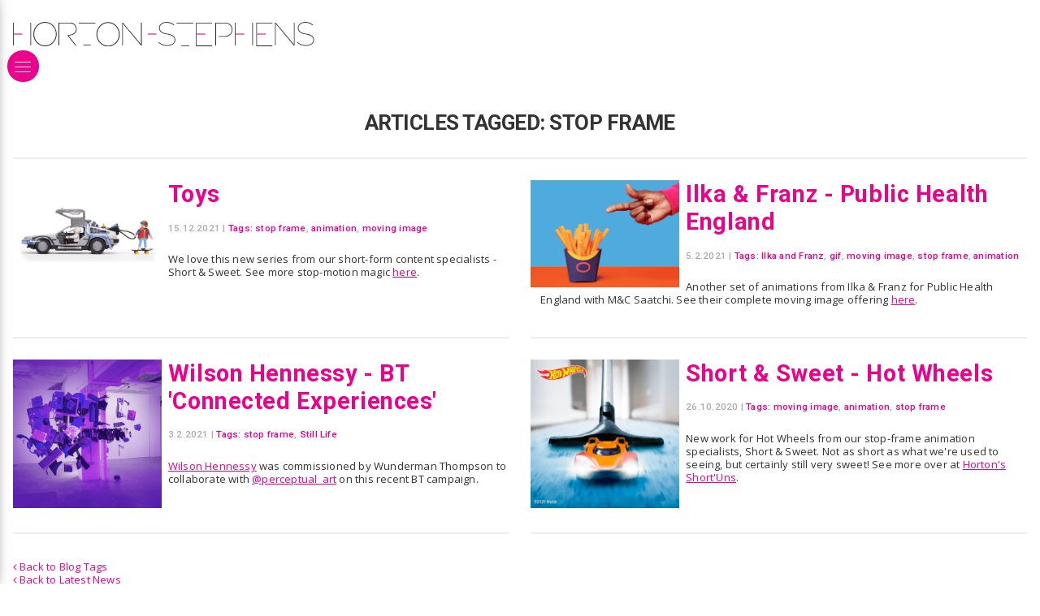

--- FILE ---
content_type: text/html; charset=utf-8
request_url: https://www.horton-stephens.com/blog-tags/stop-frame/
body_size: 11063
content:
<!DOCTYPE html><html lang="en"><head><meta http-equiv="content-type" content="text/html; charset=utf-8" /><link rel="preconnect" href="https://fonts.gstatic.com"><link rel="preconnect" href="https://fonts.googleapis.com"><title>Horton Stephens - Blog Tags - stop frame</title><meta name="description" content="Horton-Stephens - London Photography Agents representing commercial advertising stills photographers, moving images, film, video and CGI in the UK. We rep photographers&#039; shoots internationally" /><meta name="keywords" content="Horton-Stephens, London photography, photography agents, photographers agents, photographer's agents, photographers' agent, photo, photographic agent, commercial advertising, moving images, video and CGI, representatives, reps, shoot, lifestyle photographer, photographersagents.co.uk, photographyagents.co.uk, drinks photography, automotive photography, still-life photography, CGI, Chelsea Bloxsome, Morten Borgestad, Nick Dolding, Florian Geiss, Wilson Hennessy, Ilka & Franz, Jason Knott, George Logan, AFWebb, Marco Mori, Gary Salter, James Bowden, Jessica Griffiths, Karen Thomas"><meta name="generator" content="ProcessWire 3.0.148" /><meta name="viewport" content="width=device-width, initial-scale=1;" /><meta name="apple-mobile-web-app-capable" content="yes" /><meta name="robots" content="index, follow"><link rel="shortcut icon" href="/favicon.ico" type="image/x-icon"><link rel="apple-touch-icon" href="/site/templates/styles/images/hs-logo-34.png" /><link rel="apple-touch-icon" sizes="72x72" href="/site/templates/styles/images/hs-logo-72.png" /><link rel="apple-touch-icon" sizes="114x114" href="/site/templates/styles/images/hs-logo-114.png" /><link rel="apple-touch-icon" sizes="144x144" href="/site/templates/styles/images/hs-logo-144.png" /><meta property="og:type" content="website"><meta property="og:site_name " content="Horton Stephens"><meta property="og:title" content="Horton Stephens - stop frame"><meta property="og:description" content=""><meta name="twitter:card" content="photo"><meta name="twitter:site" content="@hortonstephens"><meta name="twitter:creator" content="@hortonstephens"><link href="https://fonts.googleapis.com/css2?family=Open+Sans:ital,wght@0,400;0,700;1,400;1,700&family=Roboto:wght@500;700&display=swap" rel="stylesheet"><link rel="stylesheet" href="https://unpkg.com/flickity@2/dist/flickity.min.css"><link rel="stylesheet" type="text/css" href="/site/assets/aiom/css_8e3fbea00c7d00097b26531c7d19e3b6.css"><meta name="google-site-verification" content="jKTD4gDhgD-6iHspwa6dam9839HSme5yygweCWIgm4I" /></head><body class=""><div id="page"><div id="header"><div class="logo"><a href="/" title="Goto Horton Stephens home"><svg alt="Horton Stephens logo" version="1.1" id="Layer_1" xmlns="http://www.w3.org/2000/svg" xmlns:xlink="http://www.w3.org/1999/xlink" x="0px" y="0px" preserveAspectRatio="xMinYMid"
	 viewBox="0.76 273.66 1134.48 91.79"><style type="text/css">
	.st0{fill:#282425;}
	.st1{fill:#F057B4;}
</style><rect x="0.76" y="276.69" class="st0" width="2.53" height="85.87"/><rect x="66.42" y="276.69" class="st0" width="2.53" height="85.87"/><rect x="3.28" y="317.1" class="st1" width="32.83" height="5.05"/><path class="st0" d="M121.48,273.66c-24.25,0-43.94,20.46-43.94,45.97c0,25.26,19.7,45.97,43.94,45.97s43.94-20.46,43.94-45.97
	C165.17,294.11,145.73,273.66,121.48,273.66z M121.48,362.56c-22.73,0-40.91-19.19-40.91-42.93s18.44-42.93,40.91-42.93
	s41.17,19.19,41.17,42.93S144.21,362.56,121.48,362.56z"/><path class="st0" d="M210.38,325.68c12.12-2.27,30.31-5.56,30.05-24.5c0-14.65-10.35-24.5-21.21-24.5h-44.2h-2.53v85.87h2.53v-83.34
	h42.93c11.11,0,19.95,9.09,19.95,21.97c0,16.67-16.67,19.95-25.51,21.72c-1.01,0.25-6.82,1.26-6.82,1.26l31.57,40.16l2.02-1.52
	L210.38,325.68z"/><rect x="248.26" y="276.69" class="st0" width="63.14" height="2.53"/><rect x="265.94" y="360.03" class="st0" width="27.78" height="2.53"/><path class="st0" d="M359.14,274.41c-24.25,0-43.94,20.46-43.94,45.97c0,25.26,19.7,45.97,43.94,45.97s43.94-20.46,43.94-45.97
	C403.08,295.12,383.38,274.41,359.14,274.41z M359.14,363.31c-22.73,0-40.91-19.19-40.91-42.93s18.44-42.93,40.91-42.93
	s40.91,19.19,40.91,42.93S381.87,363.31,359.14,363.31z"/><polygon class="st0" points="483.14,276.69 483.14,358.26 414.95,276.69 412.43,276.69 412.43,362.56 414.95,362.56 414.95,280.47
	483.14,362.56 485.67,362.56 485.67,276.69 "/><rect x="508.4" y="317.1" class="st1" width="32.83" height="5.05"/><g><path class="st0" d="M582.65,363.82c-10.61,0-19.19-0.51-33.59-12.12l1.52-2.02c14.14,11.62,23.24,11.62,32.07,11.62
		c10.1,0,27.28-4.29,27.28-20.46c0-16.42-25.51-19.7-26.52-19.95c-25.76-2.78-31.82-14.65-32.33-23.99
		c0-13.39,12.12-22.98,28.79-22.98c14.9,0,24.25,7.32,28.29,10.61l0.25,0.25l-1.52,2.02l-0.25-0.25
		c-3.79-3.03-12.88-10.1-26.77-10.1c-13.13,0-26.27,7.07-26.27,20.46c0.76,11.87,11.11,19.45,30.05,21.47
		c10.61,1.26,28.79,7.58,28.79,22.48C612.45,356.49,597.04,363.82,582.65,363.82z"/></g><rect x="617" y="276.69" class="st0" width="63.14" height="2.53"/><rect x="634.67" y="362.56" class="st0" width="30.31" height="2.53"/><polygon class="st0" points="750.85,279.21 750.85,276.69 690.24,276.69 690.24,279.21 690.24,362.56 690.24,365.08 750.85,365.08
	750.85,362.56 692.76,362.56 692.76,279.21 "/><rect x="692.76" y="317.1" class="st1" width="32.83" height="5.05"/><polygon class="st0" points="978.15,279.21 978.15,276.69 917.54,276.69 917.54,279.21 917.54,362.56 917.54,365.08 978.15,365.08
	978.15,362.56 920.06,362.56 920.06,279.21 "/><rect x="920.06" y="317.1" class="st1" width="32.83" height="5.05"/><path class="st0" d="M803.89,276.69H766h-2.53v85.87H766v-83.34h37.88c0.25,0,21.21,1.77,21.21,24.25
	c0,22.73-25.76,23.74-26.01,23.74h-23.24v2.53h23.24c7.32,0,28.54-4.8,28.54-26.27C827.88,278.71,804.14,276.69,803.89,276.69z"/><rect x="836.72" y="276.69" class="st0" width="2.53" height="85.87"/><rect x="902.39" y="276.69" class="st0" width="2.53" height="85.87"/><rect x="839.25" y="317.1" class="st1" width="32.83" height="5.05"/><polygon class="st0" points="1058.97,276.69 1058.97,358.26 990.78,276.69 988.25,276.69 988.25,362.56 990.78,362.56
	990.78,280.47 1058.97,362.56 1061.5,362.56 1061.5,276.69 "/><g><path class="st0" d="M1105.44,363.82c-10.61,0-19.19-0.51-33.59-12.12l1.52-2.02c14.14,11.62,23.24,11.62,32.07,11.62
		c10.1,0,27.28-4.29,27.28-20.46c0-16.42-25.51-19.7-26.52-19.95c-25.76-2.78-31.82-14.65-32.33-23.99
		c0-13.39,12.12-22.98,28.79-22.98c14.9,0,24.25,7.32,28.29,10.61l0.25,0.25l-1.52,2.02l-0.25-0.25
		c-3.79-3.03-12.88-10.1-26.77-10.1c-13.13,0-26.27,7.07-26.27,20.46c0.76,11.87,11.11,19.45,30.05,21.47
		c10.61,1.26,28.79,7.58,28.79,22.48C1135.24,356.49,1119.84,363.82,1105.44,363.82z"/></g></svg></a></div><div class="contact"><p><a href="mailto:hello@horton-stephens.com">hello@horton-stephens.com</a></p><p><a href="tel:+442002020207252207979">+44 (0) 20 7252 7979</a></p><p><a title="Horton Stephens Film-makers" href="http://www.hortonsshortuns.com/"><svg version="1.1" id="shortuns" class='shortuns-logo' xmlns="http://www.w3.org/2000/svg" xmlns:xlink="http://www.w3.org/1999/xlink" x="0px" y="0px"
	 viewBox="0 0 401.7 35.7" enable-background="new 0 0 401.7 35.7" xml:space="preserve"><g><path fill="#FEFEFE" d="M230.8,35c0-0.5,0-0.8,0-1.2c0-4.6-0.1-9.2,0.1-13.8c0.1-4.1,3.3-6.9,7.5-6.8c4,0,6.5,2.5,6.7,6.9
		c0.1,2.7,0,5.4,0,8c0,2.3,0,4.6,0,7c1.3,0,2.5,0,3.7,0c0-0.1,0.1-0.2,0.1-0.3c0-5.3,0.1-10.6,0-16c-0.1-3.4-1.4-6.3-4.6-8
		c-3.2-1.7-9.3-2-12.7,2.7c-0.1,0.2-0.3,0.4-0.7,0.8c0-5,0-9.6,0-14.3c-1.3,0-2.5,0-3.7,0c0,11.7,0,23.3,0,35
		C228.4,35,229.5,35,230.8,35z M100.5,9.6c-7-0.2-12.9,5.4-13.1,12.5c-0.2,7.6,5.2,13.4,12.8,13.5c7.1,0.2,13-5.5,13.2-12.8
		C113.6,15.6,108,9.8,100.5,9.6z M21.6,35c0-5.4,0-10.7,0-15.9c0-4.3-2.3-7.6-5.9-8.8C11.4,8.7,7,10,4.3,13.3
		c-0.2,0.2-0.4,0.4-0.8,0.9c0-4.9,0-9.6,0-14.2C2.3,0,1.2,0,0,0c0,11.7,0,23.3,0,35c1.2,0,2.4,0,3.6,0c0-3.9,0-7.7,0-11.6
		c0-1.4,0-2.9,0.2-4.3c0.6-3.8,3.6-6.1,7.7-6c3.6,0.1,6,2.4,6.2,6.3c0.2,3.7,0.1,7.5,0.2,11.3c0,1.4,0,2.9,0,4.3
		C19.2,35,20.3,35,21.6,35z M38.5,35.7c7.5-0.3,13.1-6.1,12.9-13.4C51.2,15,45.4,9.4,38.2,9.6c-7.6,0.3-13,6.1-12.7,13.7
		C25.8,30.3,31.7,35.9,38.5,35.7z M252.7,22.6c0,7.4,5.7,13.1,12.9,13c7.3-0.1,13-5.8,13-13c0-7.3-5.6-13-12.9-13
		C258.4,9.6,252.7,15.3,252.7,22.6z M361.1,35c0-0.5,0-1,0-1.4c0-4.5-0.1-9,0.1-13.6c0.3-5.5,5.3-8.1,10-6.5c2.8,1,3.9,3.3,4,6.1
		c0.1,3.6,0.1,7.1,0.1,10.7c0,1.5,0,3.1,0,4.7c1.3,0,2.5,0,3.7,0c0-5.6,0.2-11.2-0.1-16.7c-0.1-3.6-1.9-6.5-5.4-7.9
		c-4.3-1.8-9.1-0.5-11.9,3.2c-0.1,0.2-0.3,0.3-0.6,0.7c0-1.5,0-2.7,0-4c-1.3,0-2.5,0-3.7,0c0,8.3,0,16.5,0,24.8
		C358.7,35,359.8,35,361.1,35z M117.6,10.2c0,8.3,0,16.5,0,24.7c1.3,0,2.5,0,3.8,0c0-4.9,0-9.8,0-14.6c0.1-4.9,4.4-8.3,9.2-7.1
		c3.1,0.7,5,3.3,5,6.9c0,4.5,0,9,0,13.6c0,0.4,0,0.8,0,1.3c1.3,0,2.5,0,3.7,0c0-0.2,0.1-0.3,0.1-0.4c0-5.1,0.1-10.2,0-15.4
		c0-2.5-0.7-4.9-2.5-6.8c-3.7-4-10.9-3.7-14.5,0.6c-0.3,0.3-0.5,0.6-1,1.1c0-1.5,0-2.6,0-3.9C120.1,10.2,118.9,10.2,117.6,10.2z
		 M351.5,35c0-8.3,0-16.5,0-24.8c-1.2,0-2.4,0-3.6,0c0,0.5,0,0.9,0,1.3c0,4.1,0.1,8.2,0,12.4c0,1.4-0.3,2.9-0.8,4.2
		c-1.2,2.9-4.1,4.4-7.6,4.1c-2.8-0.3-4.9-2-5.5-4.8c-0.2-1-0.3-2.1-0.3-3.1c0-4.6,0-9.3,0-14c-1.3,0-2.4,0-3.6,0
		c0,0.2-0.1,0.3-0.1,0.4c0,5.3-0.1,10.6,0,15.8c0.1,4.3,2.3,7.4,5.9,8.6c4.1,1.4,8.3,0.3,11-2.8c0.3-0.3,0.6-0.7,1.1-1.2
		c0,1.5,0,2.8,0,4C349.1,35,350.3,35,351.5,35z M150.8,31.8c2.3,1.8,4.7,2.9,7.4,3.4c2.8,0.5,5.5,0.5,8-0.9c2.5-1.4,3.7-3.5,3.7-6.4
		c0-2.7-1.5-4.4-3.7-5.5c-1.1-0.5-2.3-0.9-3.4-1.4c-1.8-0.7-3.5-1.2-5.3-1.9c-1.2-0.5-2-1.4-1.9-2.8c0.1-1.4,0.9-2.5,2.2-2.9
		c1.3-0.4,2.7-0.6,4-0.4c2,0.4,4,1.2,6.1,1.9c0.4-0.7,1-1.6,1.7-2.8c-2-0.7-3.8-1.6-5.8-2.1c-2.9-0.7-5.9-0.7-8.6,0.9
		c-2.2,1.4-3.3,3.4-3.2,6c0,2.5,1.3,4.2,3.5,5.2c1.5,0.7,3.1,1.1,4.6,1.7c1.5,0.5,3,1,4.5,1.7c1.2,0.5,1.9,1.5,1.8,2.8
		c0,1.4-0.7,2.4-1.9,3.1c-1.5,0.8-3,0.9-4.7,0.7c-2.6-0.4-4.9-1.5-7.1-3.1C152,30.1,151.4,30.9,150.8,31.8z M382.4,31.8
		c1.8,1.5,3.8,2.4,5.9,3c3.2,0.9,6.5,1.1,9.6-0.5c2.5-1.3,3.8-3.5,3.8-6.3c0-2.7-1.5-4.5-3.8-5.6c-1.4-0.6-2.8-1.1-4.2-1.6
		c-1.5-0.6-3.1-1.1-4.6-1.8c-1.1-0.5-1.8-1.4-1.7-2.8c0.1-1.3,0.8-2.4,2-2.7c1.3-0.4,2.8-0.7,4.1-0.5c2.1,0.4,4.1,1.2,6.2,2
		c0.4-0.7,1-1.6,1.5-2.5c-2.3-1.5-4.8-2.4-7.5-2.7c-2.6-0.3-5,0.1-7.2,1.5c-3.3,2.2-4.4,8.5,0.6,10.9c1.2,0.6,2.6,1,3.9,1.5
		c1.8,0.6,3.6,1.1,5.2,1.9c2.6,1.3,2.4,4.5-0.1,5.9c-1.4,0.8-3,0.9-4.5,0.7c-2.7-0.3-5-1.5-7.2-3.1
		C383.7,30.1,383.1,30.9,382.4,31.8z M222.2,12.4c-1.4-0.6-2.6-1.3-3.9-1.7c-3.3-1.1-6.7-1.5-10,0.2c-2.4,1.3-3.6,3.4-3.6,6.1
		c0,2.6,1.4,4.3,3.6,5.3c1.2,0.6,2.4,1,3.7,1.4c1.7,0.6,3.5,1.1,5.2,1.9c1.2,0.5,2,1.5,1.9,2.9c-0.1,1.4-0.8,2.5-2.1,3.1
		c-1.4,0.7-2.9,0.8-4.4,0.6c-2.7-0.4-5-1.5-7.2-3.1c-0.7,0.9-1.3,1.8-1.9,2.7c2.1,1.7,4.5,2.8,7,3.3c3.1,0.6,6.1,0.6,8.9-1.1
		c3.8-2.3,5-9-0.4-11.5c-1.2-0.6-2.4-1-3.7-1.5c-1.8-0.7-3.5-1.2-5.3-2c-1.1-0.5-1.9-1.4-1.8-2.7c0.1-1.4,0.8-2.5,2.1-2.9
		c1.3-0.4,2.7-0.7,4-0.4c2.1,0.4,4.1,1.3,6.2,2C221,14.4,221.5,13.5,222.2,12.4z M85.5,31.3c-0.5,0.2-1,0.3-1.4,0.4
		c-4.1,1.3-6.4-0.4-6.4-4.6c0-3.9,0-7.8,0-11.6c0-0.6,0-1.3,0-2c2.7,0,5.3,0,7.9,0c0-1.1,0-2.2,0-3.3c-2.6,0-5.2,0-7.9,0
		c0-2.6,0-5,0-7.4c-1.3,0-2.4,0-3.7,0c0,3.1,0,6.2,0,9.3c0,5.6,0,11.1,0,16.7c0,4,2.1,6.5,5.9,6.8c1.2,0.1,2.4,0,3.6-0.2
		c2.1-0.4,2-0.5,2-2.6C85.5,32.2,85.5,31.8,85.5,31.3z M304.9,13.5c2.7,0,5.3,0,7.8,0c0-1.2,0-2.2,0-3.4c-2.6,0-5.2,0-7.8,0
		c0-2.5,0-5,0-7.4c-1.3,0-2.5,0-3.7,0c0,9-0.1,17.8,0,26.7c0,3.3,2,5.4,5.2,5.9c1.4,0.2,3,0.1,4.4-0.1c1.9-0.3,1.9-0.5,1.9-2.5
		c0-0.4,0-0.9,0-1.2c-1.3,0.2-2.5,0.6-3.8,0.6c-2.5,0-3.8-1.2-3.9-3.7c-0.1-3.6-0.1-7.1-0.1-10.7C304.9,16.3,304.9,15,304.9,13.5z
		 M296.6,10.1c-1.2,0.1-2.3,0.2-3.4,0.4c-6.4,1.2-10.4,5.9-10.4,12.4c0,3.4,0,6.7,0,10.1c0,0.7,0,1.3,0,2c1.2,0,2.4,0,3.7,0
		c0-0.5,0-0.9,0-1.3c0-3.6-0.1-7.2,0-10.8c0.2-4.5,2.7-7.7,6.7-8.7c1.1-0.3,2.2-0.3,3.3-0.5C296.6,12.6,296.6,11.5,296.6,10.1z
		 M69.4,10.1c-1.2,0.1-2.3,0.2-3.4,0.4c-5.6,1.1-9.4,4.7-10.3,10c-0.3,1.7-0.2,3.5-0.2,5.3c0,3.1,0,6.1,0,9.3c1.3,0,2.5,0,3.7,0
		c0-0.6,0-1.1,0-1.6c0-3.9-0.1-7.8,0.2-11.6c0.3-4.2,3.1-7,7.3-7.8c0.8-0.2,1.7-0.2,2.6-0.3C69.4,12.6,69.4,11.4,69.4,10.1z
		 M186.9,27.3c3.2,0,5.7-2.4,5.7-5.5c0-3.1-2.5-5.7-5.6-5.7c-3.1-0.1-5.6,2.5-5.7,5.6C181.2,24.8,183.7,27.3,186.9,27.3z M322.9,6.9
		c-0.2-2.3,1.4-3.2,3.1-4c-0.2-0.6-0.4-1.1-0.6-1.7c-2.4,0.6-4.4,1.5-4.9,3.9c-0.5,2.3-0.4,4.6-0.6,7c1.7,0,3.1,0,4.6,0
		c0-1.7,0-3.3,0-5C324,7,323.5,6.9,322.9,6.9z M149.1,1.4c-1.7,0-3,0-4.5,0c0,1.7,0,3.3,0,4.9c0.6,0.1,1.1,0.1,1.7,0.2
		c0.2,2.3-1.4,3.3-3.2,4.1c0.2,0.6,0.4,1.1,0.5,1.6c2.6-0.1,4.8-1.7,5.1-4.1C149.1,5.9,149,3.7,149.1,1.4z"/><path fill="#383838" d="M230.8,35c-1.3,0-2.4,0-3.7,0c0-11.6,0-23.3,0-35c1.2,0,2.4,0,3.7,0c0,4.6,0,9.3,0,14.3
		c0.4-0.5,0.5-0.6,0.7-0.8c3.4-4.7,9.5-4.4,12.7-2.7c3.2,1.7,4.5,4.6,4.6,8c0.2,5.3,0,10.6,0,16c0,0.1-0.1,0.1-0.1,0.3
		c-1.2,0-2.4,0-3.7,0c0-2.4,0-4.7,0-7c0-2.7,0-5.4,0-8c-0.1-4.3-2.6-6.8-6.7-6.9c-4.1,0-7.3,2.8-7.5,6.8c-0.2,4.6-0.1,9.2-0.1,13.8
		C230.8,34.1,230.8,34.5,230.8,35z"/><path fill="#363636" d="M100.5,9.6c7.4,0.2,13,6,12.8,13.3c-0.2,7.2-6.1,12.9-13.2,12.8c-7.5-0.2-13-6-12.8-13.5
		C87.6,15.1,93.5,9.4,100.5,9.6z M109.5,22.6c0-0.6-0.1-0.9-0.1-1.3c-0.5-5.2-5.4-9-10.6-8.2c-4.2,0.7-7.1,4.1-7.5,8.7
		c-0.5,5.6,3.6,10.3,8.9,10.4C105.5,32.3,109.7,27.9,109.5,22.6z"/><path fill="#343434" d="M21.6,35c-1.3,0-2.4,0-3.7,0c0-1.5,0-2.9,0-4.3c0-3.8,0.1-7.5-0.2-11.3c-0.2-3.9-2.7-6.2-6.2-6.3
		c-4.1-0.1-7.2,2.2-7.7,6c-0.2,1.4-0.2,2.9-0.2,4.3c0,3.8,0,7.7,0,11.6c-1.2,0-2.4,0-3.6,0C0,23.3,0,11.7,0,0c1.2,0,2.3,0,3.6,0
		c0,4.7,0,9.3,0,14.2c0.4-0.4,0.6-0.7,0.8-0.9c2.7-3.4,7-4.6,11.3-3.1c3.6,1.2,5.9,4.5,5.9,8.8C21.6,24.3,21.6,29.6,21.6,35z"/><path fill="#353535" d="M38.5,35.7c-6.9,0.2-12.8-5.3-13-12.3c-0.3-7.6,5.1-13.4,12.7-13.7c7.1-0.3,13,5.3,13.2,12.6
		C51.7,29.6,46,35.4,38.5,35.7z M29.4,22.4c-0.1,6.6,5.8,11.3,11.8,9.4c4.9-1.5,7.6-7.1,5.9-12.2c-1.5-4.7-5.8-7.3-10.5-6.5
		C32.4,13.9,29.4,17.7,29.4,22.4z"/><path fill="#363636" d="M252.7,22.6c0-7.3,5.7-13.1,13-13c7.3,0,13,5.7,12.9,13c0,7.3-5.7,13-13,13C258.4,35.7,252.7,30,252.7,22.6
		z M274.8,22.7c0-5.4-4-9.7-9.1-9.8c-5.1,0-9.1,4.1-9.1,9.5c0,5.5,3.9,9.7,9.1,9.7C270.8,32.3,274.7,28.1,274.8,22.7z"/><path fill="#383838" d="M361.1,35c-1.3,0-2.5,0-3.7,0c0-8.2,0-16.5,0-24.8c1.2,0,2.4,0,3.7,0c0,1.3,0,2.5,0,4
		c0.3-0.4,0.4-0.5,0.6-0.7c2.8-3.7,7.6-5,11.9-3.2c3.5,1.4,5.3,4.3,5.4,7.9c0.2,5.5,0.1,11.1,0.1,16.7c-1.2,0-2.4,0-3.7,0
		c0-1.6,0-3.1,0-4.7c0-3.6,0.1-7.1-0.1-10.7c-0.1-2.8-1.2-5.1-4-6.1c-4.8-1.7-9.8,1-10,6.5c-0.2,4.5-0.1,9-0.1,13.6
		C361.1,34,361.1,34.5,361.1,35z"/><path fill="#363636" d="M117.6,10.2c1.3,0,2.5,0,3.8,0c0,1.3,0,2.4,0,3.9c0.4-0.5,0.7-0.8,1-1.1c3.6-4.3,10.8-4.5,14.5-0.6
		c1.8,1.9,2.4,4.3,2.5,6.8c0.1,5.1,0,10.2,0,15.4c0,0.1,0,0.2-0.1,0.4c-1.2,0-2.4,0-3.7,0c0-0.4,0-0.9,0-1.3c0-4.5,0-9,0-13.6
		c0-3.6-1.9-6.2-5-6.9c-4.8-1.1-9.2,2.2-9.2,7.1c-0.1,4.8,0,9.7,0,14.6c-1.3,0-2.5,0-3.8,0C117.6,26.7,117.6,18.5,117.6,10.2z"/><path fill="#353535" d="M351.5,35c-1.2,0-2.4,0-3.6,0c0-1.3,0-2.5,0-4c-0.5,0.6-0.8,0.9-1.1,1.2c-2.7,3.1-6.9,4.2-11,2.8
		c-3.6-1.2-5.8-4.3-5.9-8.6c-0.1-5.3,0-10.6,0-15.8c0-0.1,0.1-0.2,0.1-0.4c1.2,0,2.4,0,3.6,0c0,4.7,0,9.3,0,14c0,1,0.1,2.1,0.3,3.1
		c0.7,2.8,2.8,4.6,5.5,4.8c3.4,0.3,6.4-1.2,7.6-4.1c0.5-1.3,0.8-2.8,0.8-4.2c0.1-4.1,0-8.2,0-12.4c0-0.4,0-0.8,0-1.3
		c1.3,0,2.4,0,3.6,0C351.5,18.5,351.5,26.7,351.5,35z"/><path fill="#363636" d="M150.8,31.8c0.7-1,1.3-1.8,1.9-2.7c2.2,1.6,4.5,2.7,7.1,3.1c1.6,0.2,3.2,0.1,4.7-0.7
		c1.2-0.7,1.9-1.7,1.9-3.1c0-1.4-0.7-2.3-1.8-2.8c-1.4-0.7-3-1.1-4.5-1.7c-1.5-0.6-3.1-1-4.6-1.7c-2.1-1-3.4-2.7-3.5-5.2
		c0-2.6,1-4.7,3.2-6c2.7-1.6,5.7-1.7,8.6-0.9c1.9,0.5,3.8,1.4,5.8,2.1c-0.7,1.2-1.3,2.1-1.7,2.8c-2.1-0.7-4.1-1.6-6.1-1.9
		c-1.3-0.2-2.7,0-4,0.4c-1.3,0.4-2.1,1.4-2.2,2.9c-0.1,1.4,0.7,2.3,1.9,2.8c1.7,0.7,3.5,1.3,5.3,1.9c1.2,0.4,2.3,0.8,3.4,1.4
		c2.3,1.1,3.7,2.8,3.7,5.5c0,2.9-1.2,5-3.7,6.4c-2.5,1.4-5.3,1.4-8,0.9C155.5,34.7,153,33.7,150.8,31.8z"/><path fill="#363636" d="M382.4,31.8c0.7-1,1.3-1.8,1.9-2.7c2.2,1.6,4.5,2.7,7.2,3.1c1.6,0.2,3.1,0.1,4.5-0.7
		c2.6-1.4,2.7-4.6,0.1-5.9c-1.6-0.9-3.5-1.3-5.2-1.9c-1.3-0.5-2.6-0.9-3.9-1.5c-5-2.4-4-8.6-0.6-10.9c2.2-1.5,4.7-1.8,7.2-1.5
		c2.6,0.3,5.1,1.1,7.5,2.7c-0.6,1-1.1,1.9-1.5,2.5c-2.2-0.7-4.1-1.6-6.2-2c-1.3-0.2-2.8,0.1-4.1,0.5c-1.2,0.4-1.9,1.4-2,2.7
		c-0.1,1.4,0.6,2.2,1.7,2.8c1.5,0.7,3,1.2,4.6,1.8c1.4,0.5,2.9,1,4.2,1.6c2.4,1.1,3.8,2.9,3.8,5.6c0,2.8-1.2,5-3.8,6.3
		c-3.1,1.6-6.3,1.4-9.6,0.5C386.2,34.3,384.3,33.3,382.4,31.8z"/><path fill="#363636" d="M222.2,12.4c-0.7,1.2-1.2,2-1.6,2.7c-2.1-0.7-4.1-1.6-6.2-2c-1.3-0.2-2.7,0-4,0.4c-1.3,0.4-2.1,1.5-2.1,2.9
		c-0.1,1.3,0.7,2.2,1.8,2.7c1.7,0.7,3.5,1.3,5.3,2c1.2,0.5,2.5,0.9,3.7,1.5c5.4,2.6,4.2,9.3,0.4,11.5c-2.8,1.7-5.8,1.8-8.9,1.1
		c-2.6-0.5-4.9-1.6-7-3.3c0.6-0.9,1.2-1.8,1.9-2.7c2.2,1.6,4.6,2.8,7.2,3.1c1.5,0.2,3,0.1,4.4-0.6c1.3-0.7,2-1.7,2.1-3.1
		c0.1-1.4-0.7-2.4-1.9-2.9c-1.7-0.7-3.4-1.2-5.2-1.9c-1.2-0.4-2.5-0.8-3.7-1.4c-2.2-1.1-3.6-2.7-3.6-5.3c0-2.8,1.2-4.9,3.6-6.1
		c3.3-1.7,6.7-1.3,10-0.2C219.6,11.1,220.8,11.7,222.2,12.4z"/><path fill="#343434" d="M85.5,31.3c0,0.5,0,0.9,0,1.3c0,2.1,0,2.2-2,2.6c-1.2,0.2-2.4,0.3-3.6,0.2c-3.8-0.3-5.9-2.7-5.9-6.8
		c0-5.6,0-11.1,0-16.7c0-3.1,0-6.1,0-9.3c1.3,0,2.4,0,3.7,0c0,2.4,0,4.9,0,7.4c2.7,0,5.3,0,7.9,0c0,1.1,0,2.2,0,3.3
		c-2.6,0-5.2,0-7.9,0c0,0.7,0,1.4,0,2c0,3.9,0,7.8,0,11.6c0,4.3,2.3,5.9,6.4,4.6C84.5,31.6,85,31.4,85.5,31.3z"/><path fill="#343434" d="M304.9,13.5c0,1.5,0,2.9,0,4.2c0,3.6,0,7.1,0.1,10.7c0.1,2.5,1.4,3.7,3.9,3.7c1.2,0,2.5-0.4,3.8-0.6
		c0,0.4,0,0.8,0,1.2c0,2,0,2.1-1.9,2.5c-1.4,0.3-3,0.4-4.4,0.1c-3.2-0.5-5.2-2.6-5.2-5.9c-0.1-8.9,0-17.7,0-26.7c1.2,0,2.4,0,3.7,0
		c0,2.4,0,4.8,0,7.4c2.7,0,5.2,0,7.8,0c0,1.2,0,2.2,0,3.4C310.2,13.5,307.6,13.5,304.9,13.5z"/><path fill="#353535" d="M296.6,10.1c0,1.4,0,2.5,0,3.6c-1.1,0.2-2.3,0.2-3.3,0.5c-4,1-6.5,4.2-6.7,8.7c-0.1,3.6,0,7.2,0,10.8
		c0,0.4,0,0.9,0,1.3c-1.3,0-2.5,0-3.7,0c0-0.7,0-1.4,0-2c0-3.4,0-6.7,0-10.1c0-6.5,4-11.3,10.4-12.4
		C294.3,10.3,295.4,10.3,296.6,10.1z"/><path fill="#343434" d="M69.4,10.1c0,1.3,0,2.4,0,3.6c-0.9,0.1-1.7,0.2-2.6,0.3c-4.1,0.8-6.9,3.6-7.3,7.8
		c-0.3,3.9-0.2,7.7-0.2,11.6c0,0.5,0,1,0,1.6c-1.3,0-2.4,0-3.7,0c0-3.1,0-6.2,0-9.3c0-1.8-0.1-3.5,0.2-5.3c0.9-5.3,4.6-8.9,10.3-10
		C67.1,10.3,68.2,10.3,69.4,10.1z"/><path fill="#EC2079" d="M186.9,27.3c-3.1,0-5.7-2.6-5.6-5.7c0.1-3.1,2.7-5.7,5.7-5.6c3.1,0.1,5.6,2.6,5.6,5.7
		C192.5,25,190.1,27.4,186.9,27.3z"/><path fill="#ED247C" d="M322.9,6.9c0.6,0,1.1,0.1,1.6,0.1c0,1.7,0,3.3,0,5c-1.4,0-2.8,0-4.6,0c0.2-2.4,0.1-4.7,0.6-7
		c0.5-2.4,2.6-3.4,4.9-3.9c0.2,0.6,0.4,1.1,0.6,1.7C324.3,3.6,322.7,4.5,322.9,6.9z"/><path fill="#EC207A" d="M149.1,1.4c-0.1,2.3,0,4.5-0.4,6.6c-0.4,2.4-2.6,4-5.1,4.1c-0.2-0.5-0.3-1-0.5-1.6c1.8-0.8,3.4-1.7,3.2-4.1
		c-0.5-0.1-1.1-0.1-1.7-0.2c0-1.7,0-3.3,0-4.9C146.1,1.4,147.4,1.4,149.1,1.4z"/></g></svg></a><a title="Twitter profile link" alt="Twitter profile link" href="https://twitter.com/hortonstephens" class="fa fa-2x fa-twitter"></a><a title="Instagram profile link" alt="Instagram profile link" href="https://instagram.com/hortonstephens" class="fa fa-2x fa-instagram"></a><a title="Facebook profile link" alt="Facebook profile link" href="https://www.facebook.com/hortonstephensuk" class="fa fa-2x fa-facebook"></a><a title="Pinterest profile link" alt="Pinterest profile link" href="https://uk.pinterest.com/horton_stephens/" class="fa fa-2x fa-pinterest"></a></p></div></div><div class="main"><span title="Menu" class="menu-button" id="menu-button"><span class="visually-hidden">Menu</span><span class="bar top"></span><span class="bar bottom"></span><span class="bar middle"></span></span><nav id="nav" class="animate-menu"><div class="nav-group level1 open"><a alt="home" name="Home" class="internal" href="/">Home</a></div><div class="nav-group level1 open has-subnav"><a alt="photographers" name="Photographers" class="internal" href="/photographers/">Photographers</a><div class="level2 nav-group"><a target="" alt="photographer" name="Alys Thomas-AI" class="" href="/photographers/alys-thomas/">Alys Thomas-AI</a><div class="level3 nav-group"><a alt="photographer-gallery" name="Alys Thomas-AI - AI &amp; Photography" class=" internal" href="/photographers/alys-thomas/ai-photography-v2/">AI &amp; Photography</a></div><div class="level3 nav-group"><a alt="photographer-gallery" name="Alys Thomas-AI - AI Stories" class=" internal" href="/photographers/alys-thomas/ai-stories-v2/">AI Stories</a></div><div class="level3 nav-group"><a alt="photographer-gallery" name="Alys Thomas-AI - AI Still Life" class=" internal" href="/photographers/alys-thomas/ai-still-life-v2/">AI Still Life</a></div><div class="level3 nav-group"><a alt="photographer-gallery" name="Alys Thomas-AI - AI Portraits" class=" internal" href="/photographers/alys-thomas/ai-portraits-v2/">AI Portraits</a></div><div class="level3 nav-group"><a alt="photographer-gallery" name="Alys Thomas-AI - Photography" class=" internal" href="/photographers/alys-thomas/photography-v2/">Photography</a></div><div class="level3 nav-group"><a alt="link-page" name="Alys Thomas-AI - Moving Image" class="" href="/photographers/alys-thomas/moving-image/">Moving Image</a></div><div class="level3 nav-group"><a alt="basic-page" name="Alys Thomas-AI - About" class=" internal" href="/photographers/alys-thomas/about/">About</a></div><div class="level3 nav-group"><a alt="link-page" name="Alys Thomas-AI - Instagram" class="last" href="/photographers/alys-thomas/instagram/">Instagram</a></div></div><div class="level2 nav-group"><a target="" alt="photographer" name="Chelsea Bloxsome" class="" href="/photographers/chelsea-bloxsome/">Chelsea Bloxsome</a><div class="level3 nav-group"><a alt="photographer-gallery" name="Chelsea Bloxsome - Portfolio" class=" internal" href="/photographers/chelsea-bloxsome/portfolio-1/">Portfolio</a></div><div class="level3 nav-group"><a alt="basic-page" name="Chelsea Bloxsome - About" class=" internal" href="/photographers/chelsea-bloxsome/biog/">About</a></div><div class="level3 nav-group"><a alt="link-page" name="Chelsea Bloxsome - Moving Image" class="" href="/photographers/chelsea-bloxsome/moving-image/">Moving Image</a></div><div class="level3 nav-group"><a alt="link-page" name="Chelsea Bloxsome - Instagram" class="last" href="/photographers/chelsea-bloxsome/instagram/">Instagram</a></div></div><div class="level2 nav-group"><a target="" alt="photographer" name="Florian Geiss" class="" href="/photographers/florian-geiss/">Florian Geiss</a><div class="level3 nav-group"><a alt="photographer-gallery" name="Florian Geiss - Portfolio" class=" internal" href="/photographers/florian-geiss/portfolio/">Portfolio</a></div><div class="level3 nav-group"><a alt="link-page" name="Florian Geiss - Moving Image" class="" href="/photographers/florian-geiss/moving-image/">Moving Image</a></div><div class="level3 nav-group"><a alt="basic-page" name="Florian Geiss - About" class=" internal" href="/photographers/florian-geiss/about/">About</a></div><div class="level3 nav-group"><a alt="link-page" name="Florian Geiss - Instagram" class="last" href="/photographers/florian-geiss/instagram/">Instagram</a></div></div><div class="level2 nav-group"><a target="" alt="photographer" name="Gary Salter" class="" href="/photographers/gary-salter/">Gary Salter</a><div class="level3 nav-group"><a alt="photographer-gallery" name="Gary Salter - Portfolio" class=" internal" href="/photographers/gary-salter/portfolio/">Portfolio</a></div><div class="level3 nav-group"><a alt="photographer-gallery" name="Gary Salter - Observations" class=" internal" href="/photographers/gary-salter/observations/">Observations</a></div><div class="level3 nav-group"><a alt="photographer-gallery" name="Gary Salter - More Commissioned" class=" internal" href="/photographers/gary-salter/more-commissions/">More Commissioned</a></div><div class="level3 nav-group"><a alt="photographer-gallery" name="Gary Salter - Celebrity" class=" internal" href="/photographers/gary-salter/celebrity/">Celebrity</a></div><div class="level3 nav-group"><a alt="link-page" name="Gary Salter - Moving Image" class="" href="/photographers/gary-salter/moving-image/">Moving Image</a></div><div class="level3 nav-group"><a alt="basic-page" name="Gary Salter - About" class=" internal" href="/photographers/gary-salter/biog/">About</a></div><div class="level3 nav-group"><a alt="link-page" name="Gary Salter - Instagram" class="last" href="/photographers/gary-salter/instagram/">Instagram</a></div></div><div class="level2 nav-group"><a target="" alt="photographer" name="George Logan" class="" href="/photographers/george-logan/">George Logan</a><div class="level3 nav-group"><a alt="photographer-gallery" name="George Logan - Portfolio" class=" internal" href="/photographers/george-logan/portfolio/">Portfolio</a></div><div class="level3 nav-group"><a alt="photographer-gallery" name="George Logan - Personal" class=" internal" href="/photographers/george-logan/personal/">Personal</a></div><div class="level3 nav-group"><a alt="link-page" name="George Logan - Moving Image" class="" href="/photographers/george-logan/moving-image/">Moving Image</a></div><div class="level3 nav-group"><a alt="basic-page" name="George Logan - About" class=" internal" href="/photographers/george-logan/biog/">About</a></div><div class="level3 nav-group"><a alt="link-page" name="George Logan - Instagram" class="last" href="/photographers/george-logan/instagram/">Instagram</a></div></div><div class="level2 nav-group"><a target="" alt="photographer" name="James Bowden" class="" href="/photographers/james-bowden/">James Bowden</a><div class="level3 nav-group"><a alt="photographer-gallery" name="James Bowden - Lifestyle" class=" internal" href="/photographers/james-bowden/portfolio-4/">Lifestyle</a></div><div class="level3 nav-group"><a alt="photographer-gallery" name="James Bowden - Adventure" class=" internal" href="/photographers/james-bowden/portfolio-5/">Adventure</a></div><div class="level3 nav-group"><a alt="photographer-gallery" name="James Bowden - Nicaragua" class=" internal" href="/photographers/james-bowden/nicaragua/">Nicaragua</a></div><div class="level3 nav-group"><a alt="photographer-gallery" name="James Bowden - Gone Fishing" class=" internal" href="/photographers/james-bowden/gone-fishing/">Gone Fishing</a></div><div class="level3 nav-group"><a alt="basic-page" name="James Bowden - About" class=" internal" href="/photographers/james-bowden/biog/">About</a></div><div class="level3 nav-group"><a alt="link-page" name="James Bowden - Moving Image" class="" href="/photographers/james-bowden/moving-image/">Moving Image</a></div><div class="level3 nav-group"><a alt="link-page" name="James Bowden - Instagram" class="last" href="/photographers/james-bowden/instagram/">Instagram</a></div></div><div class="level2 nav-group"><a target="" alt="photographer" name="Jessica Griffiths" class="" href="/photographers/jessica-griffiths/">Jessica Griffiths</a><div class="level3 nav-group"><a alt="photographer-gallery" name="Jessica Griffiths - Portfolio" class=" internal" href="/photographers/jessica-griffiths/portfolio/">Portfolio</a></div><div class="level3 nav-group"><a alt="basic-page" name="Jessica Griffiths - About" class=" internal" href="/photographers/jessica-griffiths/about/">About</a></div><div class="level3 nav-group"><a alt="link-page" name="Jessica Griffiths - Instagram" class="last" href="/photographers/jessica-griffiths/instagram/">Instagram</a></div></div><div class="level2 nav-group"><a target="" alt="photographer" name="Kemka Ajoku" class="" href="/photographers/kemka-ajoku/">Kemka Ajoku</a><div class="level3 nav-group"><a alt="photographer-gallery" name="Kemka Ajoku - Portfolio" class=" internal" href="/photographers/kemka-ajoku/portfolio/">Portfolio</a></div><div class="level3 nav-group"><a alt="basic-page" name="Kemka Ajoku - About" class=" internal" href="/photographers/kemka-ajoku/about/">About</a></div><div class="level3 nav-group"><a alt="link-page" name="Kemka Ajoku - Instagram" class="last" href="/photographers/kemka-ajoku/instagram/">Instagram</a></div></div><div class="level2 nav-group"><a target="" alt="photographer" name="Kerry Harrison" class="" href="/photographers/kerry-harrison/">Kerry Harrison</a><div class="level3 nav-group"><a alt="photographer-gallery" name="Kerry Harrison - Portfolio" class=" internal" href="/photographers/kerry-harrison/portfolio/">Portfolio</a></div><div class="level3 nav-group"><a alt="photographer-gallery" name="Kerry Harrison - Commissioned" class=" internal" href="/photographers/kerry-harrison/ads/">Commissioned</a></div><div class="level3 nav-group"><a alt="basic-page" name="Kerry Harrison - About" class="last internal" href="/photographers/kerry-harrison/about/">About</a></div></div><div class="level2 nav-group"><a target="" alt="photographer" name="Luke J Albert" class="" href="/photographers/luke-j-albert/">Luke J Albert</a><div class="level3 nav-group"><a alt="photographer-gallery" name="Luke J Albert - Portfolio" class=" internal" href="/photographers/luke-j-albert/portfolio/">Portfolio</a></div><div class="level3 nav-group"><a alt="basic-page" name="Luke J Albert - About" class=" internal" href="/photographers/luke-j-albert/about/">About</a></div><div class="level3 nav-group"><a alt="link-page" name="Luke J Albert - Instagram" class="last" href="/photographers/luke-j-albert/instagram/">Instagram</a></div></div><div class="level2 nav-group"><a target="" alt="photographer" name="Marco Mori" class="" href="/photographers/marco-mori/">Marco Mori</a><div class="level3 nav-group"><a alt="photographer-gallery" name="Marco Mori - Portfolio" class=" internal" href="/photographers/marco-mori/portfolio/">Portfolio</a></div><div class="level3 nav-group"><a alt="photographer-gallery" name="Marco Mori - Sports &amp; Celebrities" class=" internal" href="/photographers/marco-mori/sports-celebrities/">Sports &amp; Celebrities</a></div><div class="level3 nav-group"><a alt="basic-page" name="Marco Mori - About" class=" internal" href="/photographers/marco-mori/about/">About</a></div><div class="level3 nav-group"><a alt="link-page" name="Marco Mori - Instagram" class="last" href="/photographers/marco-mori/instagram/">Instagram</a></div></div><div class="level2 nav-group"><a target="" alt="photographer" name="Megan Eagles" class="" href="/photographers/megan-eagles/">Megan Eagles</a><div class="level3 nav-group"><a alt="photographer-gallery" name="Megan Eagles - Portfolio" class=" internal" href="/photographers/megan-eagles/portfolio/">Portfolio</a></div><div class="level3 nav-group"><a alt="link-page" name="Megan Eagles - Instagram" class="" href="/photographers/megan-eagles/bio/">Instagram</a></div><div class="level3 nav-group"><a alt="basic-page" name="Megan Eagles - About" class="last internal" href="/photographers/megan-eagles/about/">About</a></div></div><div class="level2 nav-group"><a target="" alt="photographer" name="Morten Borgestad" class="" href="/photographers/morten-borgestad/">Morten Borgestad</a><div class="level3 nav-group"><a alt="photographer-gallery" name="Morten Borgestad - Portfolio" class=" internal" href="/photographers/morten-borgestad/portfolio/">Portfolio</a></div><div class="level3 nav-group"><a alt="link-page" name="Morten Borgestad - Moving Image" class="" href="/photographers/morten-borgestad/moving-image/">Moving Image</a></div><div class="level3 nav-group"><a alt="basic-page" name="Morten Borgestad - About" class="last internal" href="/photographers/morten-borgestad/biog/">About</a></div></div><div class="level2 nav-group"><a target="" alt="photographer" name="Nick Dolding" class="" href="/photographers/nick-dolding/">Nick Dolding</a><div class="level3 nav-group"><a alt="photographer-gallery" name="Nick Dolding - Portfolio" class=" internal" href="/photographers/nick-dolding/portfolio/">Portfolio</a></div><div class="level3 nav-group"><a alt="photographer-gallery" name="Nick Dolding - Kids" class=" internal" href="/photographers/nick-dolding/kids/">Kids</a></div><div class="level3 nav-group"><a alt="photographer-gallery" name="Nick Dolding - Travel" class=" internal" href="/photographers/nick-dolding/travel/">Travel</a></div><div class="level3 nav-group"><a alt="basic-page" name="Nick Dolding - About" class=" internal" href="/photographers/nick-dolding/biog/">About</a></div><div class="level3 nav-group"><a alt="link-page" name="Nick Dolding - Moving Image" class="" href="/photographers/nick-dolding/moving-image/">Moving Image</a></div><div class="level3 nav-group"><a alt="link-page" name="Nick Dolding - Instagram" class="last" href="/photographers/nick-dolding/instagram-1/">Instagram</a></div></div><div class="level2 nav-group"><a target="" alt="photographer" name="Noemi Scavo" class="" href="/photographers/noemi-scavo/">Noemi Scavo</a><div class="level3 nav-group"><a alt="photographer-gallery" name="Noemi Scavo - Portfolio" class=" internal" href="/photographers/noemi-scavo/portfolio-1/">Portfolio</a></div><div class="level3 nav-group"><a alt="basic-page" name="Noemi Scavo - About" class=" internal" href="/photographers/noemi-scavo/about/">About</a></div><div class="level3 nav-group"><a alt="link-page" name="Noemi Scavo - Instagram" class="last" href="/photographers/noemi-scavo/https-www.instagram.com-noemiscavophotography/">Instagram</a></div></div><div class="level2 nav-group"><a target="" alt="photographer" name="Samuel McElwee" class="" href="/photographers/samuel-mcelwee/">Samuel McElwee</a><div class="level3 nav-group"><a alt="photographer-gallery" name="Samuel McElwee - Portfolio" class=" internal" href="/photographers/samuel-mcelwee/portfolio/">Portfolio</a></div><div class="level3 nav-group"><a alt="basic-page" name="Samuel McElwee - About" class="last internal" href="/photographers/samuel-mcelwee/bio/">About</a></div></div><div class="level2 nav-group"><a target="_blank" alt="photographer-link-page" name="Horton&#039;s Short&#039;Uns" class="external" href="/photographers/hortons-shortuns/">Horton&#039;s Short&#039;Uns</a></div></div><div class="nav-group level1 open has-subnav"><a alt="photographers" name="AI" class="internal" href="/cgi-artists/">AI</a><div class="level2 nav-group"><a target="_blank" alt="photographer-link-page" name="Our AI Approach" class="external" href="/cgi-artists/our-ai-approach/">Our AI Approach</a></div><div class="level2 nav-group"><a target="_blank" alt="photographer-link-page" name="The AI Discussion" class="external" href="/cgi-artists/the-ai-discussion/">The AI Discussion</a></div></div><div class="nav-group level1 open has-subnav"><a alt="photographers" name="Emerging Talent" class="internal" href="/three-new-faces/">Emerging Talent</a><div class="level2 nav-group"><a target="" alt="photographer" name="Bade Fuwa" class="" href="/three-new-faces/bade-fula-1/">Bade Fuwa</a><div class="level3 nav-group"><a alt="photographer-gallery" name="Bade Fuwa - Portfolio" class="last internal" href="/three-new-faces/bade-fula-1/portfolio/">Portfolio</a></div></div><div class="level2 nav-group"><a target="" alt="photographer" name="Callum O&#039;Keefe" class="" href="/three-new-faces/callum-okeefe/">Callum O&#039;Keefe</a><div class="level3 nav-group"><a alt="photographer-gallery" name="Callum O&#039;Keefe - Portfolio" class="last internal" href="/three-new-faces/callum-okeefe/portfolio/">Portfolio</a></div></div><div class="level2 nav-group"><a target="" alt="photographer" name="Darina Umka" class="" href="/three-new-faces/darina-umka/">Darina Umka</a><div class="level3 nav-group"><a alt="photographer-gallery" name="Darina Umka - Portfolio" class="last internal" href="/three-new-faces/darina-umka/portfolio/">Portfolio</a></div></div><div class="level2 nav-group"><a target="" alt="photographer" name="Reatile Moalusi" class="" href="/three-new-faces/reatile-moalusi/">Reatile Moalusi</a><div class="level3 nav-group"><a alt="photographer-gallery" name="Reatile Moalusi - Portfolio" class="last internal" href="/three-new-faces/reatile-moalusi/portfolio/">Portfolio</a></div></div><div class="level2 nav-group"><a target="_blank" alt="photographer-link-page" name="Cluster Award" class="external" href="/three-new-faces/cluster-awards-2025/">Cluster Award</a></div></div><div class="nav-group level1 open"><a target='_blank' alt="link-page" name="Moving image – Horton&#039;s Short&#039;Uns" class="ext" href="https://www.hortonsshortuns.com/">Moving image – Horton&#039;s Short&#039;Uns</a></div><div class="nav-group level1 open has-subnav"><a alt="blog" name="Latest News" class="internal" href="/blog/">Latest News</a><div class="level2 nav-group blog-group open"><a href="/blog-tags/" name="Blog Tags" class="internal active activeLink" alt="blog-tags-link-page">Search tags</a></div></a></div><div class="nav-group level1 open"><a target='_blank' alt="link-page" name="Alongside TVC/Motion" class="ext" href="https://horton-stephens.com/blog-tags/alongside-motion/">Alongside TVC/Motion</a></div><div class="nav-group level1 open"><a alt="basic-page" name="Links" class="internal" href="/links/">Links</a></div><div class="nav-group level1 open"><a alt="basic-page" name="About" class="internal" href="/about/">About</a></div><div id="mc_embed_signup"><form action="https://horton-stephens.us12.list-manage.com/subscribe/post?u=a690d77ef1326c6332a6a538a&amp;id=37433b861c&amp;f_id=00d6c2e1f0" method="post" id="mc-embedded-subscribe-form" name="mc-embedded-subscribe-form" class="validate" target="_blank" novalidate><input type="email" value="" placeholder="Subscribe with your email" name="EMAIL" class="required mailchimp width-66" id="mce-EMAIL" required><input type="submit" value="Subscribe" name="subscribe" id="mc-embedded-subscribe" class="button btn width-33"><div id="mce-responses" class="clear"><div class="response" id="mce-error-response" style="display:none"></div><div class="response" id="mce-success-response" style="display:none"></div></div></form></div><script type='text/javascript' src='//s3.amazonaws.com/downloads.mailchimp.com/js/mc-validate.js'></script><script type='text/javascript'>(function($) {window.fnames = new Array(); window.ftypes = new Array();fnames[0]='EMAIL';ftypes[0]='email';fnames[1]='FNAME';ftypes[1]='text';fnames[2]='LNAME';ftypes[2]='text';}(jQuery));var $mcj = jQuery.noConflict(true);</script></nav><div class="content-container"><div class="page-stop-frame content container"><h1 class="center-title">Articles Tagged: stop frame</h1><div class='two-up'><div class="blog-post cf"><div class="post-thumb thumb-small"><a href="/blog/toys/"><img src="/site/assets/files/3223/marty.gif"></a></div><div class="post-summary"><h2><a href="/blog/toys/">Toys</a></h2><h5 class="info">15.12.2021 | <a href="/blog-tags/">Tags:</a>&nbsp;<a href="/blog-tags/stop-frame/">stop frame</a>, <a href="/blog-tags/animation/">animation</a>, <a href="/blog-tags/moving-image/">moving image</a></h5><p>We love this new series from our short-form content specialists - Short &amp; Sweet. See more stop-motion magic <a href="https://www.hortonsshortuns.com/directors/short-sweet/">here</a>. </p></div></div><div class="blog-post cf"><div class="post-thumb thumb-small"><a href="/blog/ilka-franz-public-health-england-1/"><img src="/site/assets/files/2892/ilka_franz_-_better_health_-_fries_2021-02-05_11_44_02.gif"></a></div><div class="post-summary"><h2><a href="/blog/ilka-franz-public-health-england-1/">Ilka &amp; Franz - Public Health England</a></h2><h5 class="info">5.2.2021 | <a href="/blog-tags/">Tags:</a>&nbsp;<a href="/blog-tags/ilka-and-franz/">Ilka and Franz</a>, <a href="/blog-tags/gif/">gif</a>, <a href="/blog-tags/moving-image/">moving image</a>, <a href="/blog-tags/stop-frame/">stop frame</a>, <a href="/blog-tags/animation/">animation</a></h5><p>Another set of animations from Ilka &amp; Franz for Public Health England with M&amp;C Saatchi. See their complete moving image offering <a href="https://www.hortonsshortuns.com/directors/ilka-franz/">here</a>. </p></div></div><div class="blog-post cf"><div class="post-thumb thumb-small"><a href="/blog/wilson-hennessy-bt-connected-experiences/"><img src="/site/assets/files/2891/heart.gif"></a></div><div class="post-summary"><h2><a href="/blog/wilson-hennessy-bt-connected-experiences/">Wilson Hennessy - BT &#039;Connected Experiences&#039;</a></h2><h5 class="info">3.2.2021 | <a href="/blog-tags/">Tags:</a>&nbsp;<a href="/blog-tags/stop-frame/">stop frame</a>, <a href="/blog-tags/still-life/">Still Life</a></h5><p><a href="/photographers/wilson-hennessy/still-life/">Wilson Hennessy</a> was commissioned by Wunderman Thompson to collaborate with <a href="https://www.instagram.com/perceptual_art/?hl=en">@perceptual_art</a> on this recent BT campaign.</p></div></div><div class="blog-post cf"><div class="post-thumb thumb-small"><a href="/blog/short-sweet-hotwheels/"><img src="/site/assets/files/2857/vac_attack_legal_2020-10-26_16_13_23.gif"></a></div><div class="post-summary"><h2><a href="/blog/short-sweet-hotwheels/">Short &amp; Sweet - Hot Wheels</a></h2><h5 class="info">26.10.2020 | <a href="/blog-tags/">Tags:</a>&nbsp;<a href="/blog-tags/moving-image/">moving image</a>, <a href="/blog-tags/animation/">animation</a>, <a href="/blog-tags/stop-frame/">stop frame</a></h5><p>New work for Hot Wheels from our stop-frame animation specialists, Short &amp; Sweet. Not as short as what we're used to seeing, but certainly still very sweet! See more over at <a href="https://www.hortonsshortuns.com/directors/short-sweet/">Horton's Short'Uns</a>. </p></div></div></div><br><br><a class="" href="/blog-tags/"><span class="fa fa-angle-left">&nbsp;</span>Back to Blog Tags</a>&nbsp; <a class="" href="/blog/"><br><span class="fa fa-angle-left">&nbsp;</span>Back to Latest News</a><br><br></div></div><p class='copyright'><a href='/about/'>Copyright</a> © 2026 Horton-Stephens Photography Ltd</p></div></div><div class="overlay-container"><div class="overlay"><span class="fa fa-2x fa-times close" title="Close"></span><h2>Download pdf</h2><p>A link to your PDF will be sent to you by email. Please provide your address below.</p><p><strong>Terms:</strong> By downloading this pdf you are agreeing to our terms and conditions of use / copyright notice: ...</p><p><strong>Please note… if you clicked here from the “my custom gallery” page you will download that specific selection. However, if you clicked here from a photographer’s gallery, you will be  downloading a full set of images from that gallery.</strong></p><input class="email" name="email" placeholder="email" type="email" /><input class="submit" type="submit" name="submit" value="Get PDF" /></div></div><script>
		var siteRoot = "/";
		var siteStyle = "";
	</script><script src="https://unpkg.com/flickity@2/dist/flickity.pkgd.min.js"></script><script src="/site/assets/aiom/js_ee34d6d17f8c3964c31915e923c8726a.js"></script><script async src="https://www.googletagmanager.com/gtag/js?id=G-FYE6VVB6Y5"></script><script>
	window.dataLayer = window.dataLayer || [];
	function gtag(){dataLayer.push(arguments);}
	gtag('js', new Date());

	gtag('config', 'G-FYE6VVB6Y5');
	</script></body></html>

--- FILE ---
content_type: text/css
request_url: https://www.horton-stephens.com/site/assets/aiom/css_8e3fbea00c7d00097b26531c7d19e3b6.css
body_size: 12662
content:
/** Generated: Saturday, 3rd of January 2026, 03:56:59 PM // Powered by AIOM+ (All In One Minify) created by FlipZoom Media Inc. - David Karich (flipzoom.de) **/
.glightbox-container{width:100%;height:100%;position:fixed;top:0;left:0;z-index:999999!important;overflow:hidden;-ms-touch-action:none;touch-action:none;-webkit-text-size-adjust:100%;-moz-text-size-adjust:100%;-ms-text-size-adjust:100%;text-size-adjust:100%;-webkit-backface-visibility:hidden;backface-visibility:hidden;outline:0;overflow:hidden}.glightbox-container.inactive{display:none}.glightbox-container .gcontainer{position:relative;width:100%;height:100%;z-index:9999;overflow:hidden}.glightbox-container .gslider{-webkit-transition:-webkit-transform .4s ease;transition:-webkit-transform .4s ease;transition:transform .4s ease;transition:transform .4s ease,-webkit-transform .4s ease;height:100%;left:0;top:0;width:100%;position:relative;overflow:hidden;display:-webkit-box!important;display:-ms-flexbox!important;display:flex!important;-webkit-box-pack:center;-ms-flex-pack:center;justify-content:center;-webkit-box-align:center;-ms-flex-align:center;align-items:center;-webkit-transform:translate3d(0,0,0);transform:translate3d(0,0,0)}.glightbox-container .gslide{width:100%;position:absolute;opacity:1;-webkit-user-select:none;-moz-user-select:none;-ms-user-select:none;user-select:none;display:-webkit-box;display:-ms-flexbox;display:flex;-webkit-box-align:center;-ms-flex-align:center;align-items:center;-webkit-box-pack:center;-ms-flex-pack:center;justify-content:center;opacity:0}.glightbox-container .gslide.current{opacity:1;z-index:99999;position:relative}.glightbox-container .gslide.prev{opacity:1;z-index:9999}.glightbox-container .gslide-inner-content{width:100%}.glightbox-container .ginner-container{position:relative;width:100%;display:-webkit-box;display:-ms-flexbox;display:flex;-webkit-box-pack:center;-ms-flex-pack:center;justify-content:center;-webkit-box-orient:vertical;-webkit-box-direction:normal;-ms-flex-direction:column;flex-direction:column;max-width:100%;margin:auto;height:100vh}.glightbox-container .ginner-container.gvideo-container{width:100%}.glightbox-container .ginner-container.desc-bottom,.glightbox-container .ginner-container.desc-top{-webkit-box-orient:vertical;-webkit-box-direction:normal;-ms-flex-direction:column;flex-direction:column}.glightbox-container .ginner-container.desc-left,.glightbox-container .ginner-container.desc-right{max-width:100%!important}.gslide iframe,.gslide video{outline:0!important;border:none;min-height:165px;-webkit-overflow-scrolling:touch;-ms-touch-action:auto;touch-action:auto}.gslide-image{-webkit-box-align:center;-ms-flex-align:center;align-items:center}.gslide-image img{max-height:100vh;display:block;padding:0;float:none;outline:0;border:none;-webkit-user-select:none;-moz-user-select:none;-ms-user-select:none;user-select:none;max-width:100vw;width:auto;height:auto;-o-object-fit:cover;object-fit:cover;-ms-touch-action:none;touch-action:none;margin:auto;min-width:200px}.desc-bottom .gslide-image img,.desc-top .gslide-image img{width:auto}.desc-left .gslide-image img,.desc-right .gslide-image img{width:auto;max-width:100%}.gslide-image img.zoomable{position:relative}.gslide-image img.dragging{cursor:-webkit-grabbing!important;cursor:grabbing!important;-webkit-transition:none;transition:none}.gslide-video{position:relative;max-width:100vh;width:100%!important}.gslide-video .gvideo-wrapper{width:100%;margin:auto}.gslide-video::before{content:'';display:block;position:absolute;width:100%;height:100%;background:rgba(255,0,0,.34);display:none}.gslide-video.playing::before{display:none}.gslide-video.fullscreen{max-width:100%!important;min-width:100%;height:75vh}.gslide-video.fullscreen video{max-width:100%!important;width:100%!important}.gslide-inline{background:#fff;text-align:left;max-height:calc(100vh - 40px);overflow:auto;max-width:100%}.gslide-inline .ginlined-content{padding:20px;width:100%}.gslide-inline .dragging{cursor:-webkit-grabbing!important;cursor:grabbing!important;-webkit-transition:none;transition:none}.ginlined-content{overflow:auto;display:block!important;opacity:1}.gslide-external{display:-webkit-box;display:-ms-flexbox;display:flex;width:100%;min-width:100%;background:#fff;padding:0;overflow:auto;max-height:75vh;height:100%}.gslide-media{display:-webkit-box;display:-ms-flexbox;display:flex;width:auto}.zoomed .gslide-media{-webkit-box-shadow:none!important;box-shadow:none!important}.desc-bottom .gslide-media,.desc-top .gslide-media{margin:0 auto;-webkit-box-orient:vertical;-webkit-box-direction:normal;-ms-flex-direction:column;flex-direction:column}.gslide-description{position:relative;-webkit-box-flex:1;-ms-flex:1 0 100%;flex:1 0 100%}.gslide-description.description-left,.gslide-description.description-right{max-width:100%}.gslide-description.description-bottom,.gslide-description.description-top{margin:0 auto;width:100%}.gslide-description p{margin-bottom:12px}.gslide-description p:last-child{margin-bottom:0}.zoomed .gslide-description{display:none}.glightbox-button-hidden{display:none}.glightbox-mobile .glightbox-container .gslide-description{height:auto!important;width:100%;background:0 0;position:absolute;bottom:15px;padding:19px 11px;max-width:100vw!important;-webkit-box-ordinal-group:3!important;-ms-flex-order:2!important;order:2!important;max-height:78vh;overflow:auto!important;background:-webkit-gradient(linear,left top,left bottom,from(rgba(0,0,0,0)),to(rgba(0,0,0,.75)));background:linear-gradient(to bottom,rgba(0,0,0,0) 0,rgba(0,0,0,.75) 100%);-webkit-transition:opacity .3s linear;transition:opacity .3s linear;padding-bottom:50px}.glightbox-mobile .glightbox-container .gslide-title{color:#fff;font-size:1em}.glightbox-mobile .glightbox-container .gslide-desc{color:#a1a1a1}.glightbox-mobile .glightbox-container .gslide-desc a{color:#fff;font-weight:700}.glightbox-mobile .glightbox-container .gslide-desc *{color:inherit}.glightbox-mobile .glightbox-container .gslide-desc string{color:#fff}.glightbox-mobile .glightbox-container .gslide-desc .desc-more{color:#fff;opacity:.4}.gdesc-open .gslide-media{-webkit-transition:opacity .5s ease;transition:opacity .5s ease;opacity:.4}.gdesc-open .gdesc-inner{padding-bottom:30px}.gdesc-closed .gslide-media{-webkit-transition:opacity .5s ease;transition:opacity .5s ease;opacity:1}.greset{-webkit-transition:all .3s ease;transition:all .3s ease}.gabsolute{position:absolute}.grelative{position:relative}.glightbox-desc{display:none!important}.glightbox-open{overflow:hidden}.gloader{height:25px;width:25px;-webkit-animation:lightboxLoader .8s infinite linear;animation:lightboxLoader .8s infinite linear;border:2px solid #fff;border-right-color:transparent;border-radius:50%;position:absolute;display:block;z-index:9999;left:0;right:0;margin:0 auto;top:47%}.goverlay{width:100%;height:calc(100vh + 1px);position:fixed;top:-1px;left:0;background:#000;will-change:opacity}.glightbox-mobile .goverlay{background:#000}.gclose,.gnext,.gprev{z-index:99999;cursor:pointer;width:26px;height:44px;border:none;display:-webkit-box;display:-ms-flexbox;display:flex;-webkit-box-pack:center;-ms-flex-pack:center;justify-content:center;-webkit-box-align:center;-ms-flex-align:center;align-items:center;-webkit-box-orient:vertical;-webkit-box-direction:normal;-ms-flex-direction:column;flex-direction:column}.gclose svg,.gnext svg,.gprev svg{display:block;width:25px;height:auto;margin:0;padding:0}.gclose.disabled,.gnext.disabled,.gprev.disabled{opacity:.1}.gclose .garrow,.gnext .garrow,.gprev .garrow{stroke:#fff}.gbtn.focused{outline:2px solid #0f3d81}iframe.wait-autoplay{opacity:0}.glightbox-closing .gclose,.glightbox-closing .gnext,.glightbox-closing .gprev{opacity:0!important}.glightbox-clean .gslide-description{background:#fff}.glightbox-clean .gdesc-inner{padding:22px 20px}.glightbox-clean .gslide-title{font-size:1em;font-weight:400;font-family:arial;color:#000;margin-bottom:19px;line-height:1.4em}.glightbox-clean .gslide-desc{font-size:.86em;margin-bottom:0;font-family:arial;line-height:1.4em}.glightbox-clean .gslide-video{background:#000}.glightbox-clean .gclose,.glightbox-clean .gnext,.glightbox-clean .gprev{background-color:rgba(0,0,0,.75);border-radius:4px}.glightbox-clean .gclose path,.glightbox-clean .gnext path,.glightbox-clean .gprev path{fill:#fff}.glightbox-clean .gprev{position:absolute;top:-100%;left:30px;width:40px;height:50px}.glightbox-clean .gnext{position:absolute;top:-100%;right:30px;width:40px;height:50px}.glightbox-clean .gclose{width:35px;height:35px;top:15px;right:10px;position:absolute}.glightbox-clean .gclose svg{width:18px;height:auto}.glightbox-clean .gclose:hover{opacity:1}.gfadeIn{-webkit-animation:gfadeIn .5s ease;animation:gfadeIn .5s ease}.gfadeOut{-webkit-animation:gfadeOut .5s ease;animation:gfadeOut .5s ease}.gslideOutLeft{-webkit-animation:gslideOutLeft .3s ease;animation:gslideOutLeft .3s ease}.gslideInLeft{-webkit-animation:gslideInLeft .3s ease;animation:gslideInLeft .3s ease}.gslideOutRight{-webkit-animation:gslideOutRight .3s ease;animation:gslideOutRight .3s ease}.gslideInRight{-webkit-animation:gslideInRight .3s ease;animation:gslideInRight .3s ease}.gzoomIn{-webkit-animation:gzoomIn .5s ease;animation:gzoomIn .5s ease}.gzoomOut{-webkit-animation:gzoomOut .5s ease;animation:gzoomOut .5s ease}@-webkit-keyframes lightboxLoader{0%{-webkit-transform:rotate(0);transform:rotate(0)}100%{-webkit-transform:rotate(360deg);transform:rotate(360deg)}}@keyframes lightboxLoader{0%{-webkit-transform:rotate(0);transform:rotate(0)}100%{-webkit-transform:rotate(360deg);transform:rotate(360deg)}}@-webkit-keyframes gfadeIn{from{opacity:0}to{opacity:1}}@keyframes gfadeIn{from{opacity:0}to{opacity:1}}@-webkit-keyframes gfadeOut{from{opacity:1}to{opacity:0}}@keyframes gfadeOut{from{opacity:1}to{opacity:0}}@-webkit-keyframes gslideInLeft{from{opacity:0;-webkit-transform:translate3d(-60%,0,0);transform:translate3d(-60%,0,0)}to{visibility:visible;-webkit-transform:translate3d(0,0,0);transform:translate3d(0,0,0);opacity:1}}@keyframes gslideInLeft{from{opacity:0;-webkit-transform:translate3d(-60%,0,0);transform:translate3d(-60%,0,0)}to{visibility:visible;-webkit-transform:translate3d(0,0,0);transform:translate3d(0,0,0);opacity:1}}@-webkit-keyframes gslideOutLeft{from{opacity:1;visibility:visible;-webkit-transform:translate3d(0,0,0);transform:translate3d(0,0,0)}to{-webkit-transform:translate3d(-60%,0,0);transform:translate3d(-60%,0,0);opacity:0;visibility:hidden}}@keyframes gslideOutLeft{from{opacity:1;visibility:visible;-webkit-transform:translate3d(0,0,0);transform:translate3d(0,0,0)}to{-webkit-transform:translate3d(-60%,0,0);transform:translate3d(-60%,0,0);opacity:0;visibility:hidden}}@-webkit-keyframes gslideInRight{from{opacity:0;visibility:visible;-webkit-transform:translate3d(60%,0,0);transform:translate3d(60%,0,0)}to{-webkit-transform:translate3d(0,0,0);transform:translate3d(0,0,0);opacity:1}}@keyframes gslideInRight{from{opacity:0;visibility:visible;-webkit-transform:translate3d(60%,0,0);transform:translate3d(60%,0,0)}to{-webkit-transform:translate3d(0,0,0);transform:translate3d(0,0,0);opacity:1}}@-webkit-keyframes gslideOutRight{from{opacity:1;visibility:visible;-webkit-transform:translate3d(0,0,0);transform:translate3d(0,0,0)}to{-webkit-transform:translate3d(60%,0,0);transform:translate3d(60%,0,0);opacity:0}}@keyframes gslideOutRight{from{opacity:1;visibility:visible;-webkit-transform:translate3d(0,0,0);transform:translate3d(0,0,0)}to{-webkit-transform:translate3d(60%,0,0);transform:translate3d(60%,0,0);opacity:0}}@-webkit-keyframes gzoomIn{from{opacity:0;-webkit-transform:scale3d(.3,.3,.3);transform:scale3d(.3,.3,.3)}to{opacity:1}}@keyframes gzoomIn{from{opacity:0;-webkit-transform:scale3d(.3,.3,.3);transform:scale3d(.3,.3,.3)}to{opacity:1}}@-webkit-keyframes gzoomOut{from{opacity:1}50%{opacity:0;-webkit-transform:scale3d(.3,.3,.3);transform:scale3d(.3,.3,.3)}to{opacity:0}}@keyframes gzoomOut{from{opacity:1}50%{opacity:0;-webkit-transform:scale3d(.3,.3,.3);transform:scale3d(.3,.3,.3)}to{opacity:0}}@media (min-width:769px){.glightbox-container .ginner-container{width:auto;height:auto;-webkit-box-orient:horizontal;-webkit-box-direction:normal;-ms-flex-direction:row;flex-direction:row}.glightbox-container .ginner-container.desc-top .gslide-description{-webkit-box-ordinal-group:1;-ms-flex-order:0;order:0}.glightbox-container .ginner-container.desc-top .gslide-image,.glightbox-container .ginner-container.desc-top .gslide-image img{-webkit-box-ordinal-group:2;-ms-flex-order:1;order:1}.glightbox-container .ginner-container.desc-left .gslide-description{-webkit-box-ordinal-group:1;-ms-flex-order:0;order:0}.glightbox-container .ginner-container.desc-left .gslide-image{-webkit-box-ordinal-group:2;-ms-flex-order:1;order:1}.gslide-image img{max-height:97vh;max-width:100%}.gslide-image img.zoomable{cursor:-webkit-zoom-in;cursor:zoom-in}.zoomed .gslide-image img.zoomable{cursor:-webkit-grab;cursor:grab}.gslide-inline{max-height:95vh}.gslide-external{max-height:100vh}.gslide-description.description-left,.gslide-description.description-right{max-width:275px}.glightbox-open{height:auto}.goverlay{background:rgba(0,0,0,.92)}.glightbox-clean .gslide-media{-webkit-box-shadow:1px 2px 9px 0 rgba(0,0,0,.65);box-shadow:1px 2px 9px 0 rgba(0,0,0,.65)}.glightbox-clean .description-left .gdesc-inner,.glightbox-clean .description-right .gdesc-inner{position:absolute;height:100%;overflow-y:auto}.glightbox-clean .gclose,.glightbox-clean .gnext,.glightbox-clean .gprev{background-color:rgba(0,0,0,.32)}.glightbox-clean .gclose:hover,.glightbox-clean .gnext:hover,.glightbox-clean .gprev:hover{background-color:rgba(0,0,0,.7)}.glightbox-clean .gprev{top:45%}.glightbox-clean .gnext{top:45%}}@media (min-width:992px){.glightbox-clean .gclose{opacity:.7;right:20px}}@media screen and (max-height:420px){.goverlay{background:#000}}
@import url(/site/templates/styles/reset.css);
/*!
 *  Font Awesome 4.0.3 by @davegandy - http://fontawesome.io - @fontawesome
 *  License - http://fontawesome.io/license (Font: SIL OFL 1.1, CSS: MIT License)
 */
 @font-face{font-family:'FontAwesome';src:url('/site/templates/styles/fonts/fontawesome-webfont.eot?v=4.0.3');src:url('/site/templates/styles/fonts/fontawesome-webfont.eot?#iefix&v=4.0.3') format('embedded-opentype'),url('/site/templates/styles/fonts/fontawesome-webfont.woff?v=4.0.3') format('woff'),url('/site/templates/styles/fonts/fontawesome-webfont.ttf?v=4.0.3') format('truetype'),url('/site/templates/styles/fonts/fontawesome-webfont.svg?v=4.0.3#fontawesomeregular') format('svg');font-weight:normal;font-style:normal}.fa{display:inline-block;font-family:FontAwesome;font-style:normal;font-weight:normal;line-height:1;-webkit-font-smoothing:antialiased;-moz-osx-font-smoothing:grayscale}.fa-lg{font-size:1.33333333em;line-height:.75em;vertical-align:-15%}.fa-2x{font-size:1.5em}.fa-3x{font-size:3em}.fa-4x{font-size:4em}.fa-5x{font-size:5em}.fa-fw{width:1.28571429em;text-align:center}.fa-ul{padding-left:0;margin-left:2.14285714em;list-style-type:none}.fa-ul>li{position:relative}.fa-li{position:absolute;left:-2.14285714em;width:2.14285714em;top:.14285714em;text-align:center}.fa-li.fa-lg{left:-1.85714286em}.fa-spin{-webkit-animation:spin 2s infinite linear;-moz-animation:spin 2s infinite linear;-o-animation:spin 2s infinite linear;animation:spin 2s infinite linear}@-moz-keyframes spin{0%{-moz-transform:rotate(0deg)}100%{-moz-transform:rotate(359deg)}}@-webkit-keyframes spin{0%{-webkit-transform:rotate(0deg)}100%{-webkit-transform:rotate(359deg)}}@-o-keyframes spin{0%{-o-transform:rotate(0deg)}100%{-o-transform:rotate(359deg)}}@keyframes spin{0%{-webkit-transform:rotate(0deg);transform:rotate(0deg)}100%{-webkit-transform:rotate(359deg);transform:rotate(359deg)}}.fa-rotate-90{filter:progid:DXImageTransform.Microsoft.BasicImage(rotation=1);-webkit-transform:rotate(90deg);-moz-transform:rotate(90deg);-ms-transform:rotate(90deg);-o-transform:rotate(90deg);transform:rotate(90deg)}.fa-rotate-180{filter:progid:DXImageTransform.Microsoft.BasicImage(rotation=2);-webkit-transform:rotate(180deg);-moz-transform:rotate(180deg);-ms-transform:rotate(180deg);-o-transform:rotate(180deg);transform:rotate(180deg)}.fa-rotate-270{filter:progid:DXImageTransform.Microsoft.BasicImage(rotation=3);-webkit-transform:rotate(270deg);-moz-transform:rotate(270deg);-ms-transform:rotate(270deg);-o-transform:rotate(270deg);transform:rotate(270deg)}.fa-flip-horizontal{filter:progid:DXImageTransform.Microsoft.BasicImage(rotation=0,mirror=1);-webkit-transform:scale(-1,1);-moz-transform:scale(-1,1);-ms-transform:scale(-1,1);-o-transform:scale(-1,1);transform:scale(-1,1)}.fa-flip-vertical{filter:progid:DXImageTransform.Microsoft.BasicImage(rotation=2,mirror=1);-webkit-transform:scale(1,-1);-moz-transform:scale(1,-1);-ms-transform:scale(1,-1);-o-transform:scale(1,-1);transform:scale(1,-1)}.fa-stack{position:relative;display:inline-block;width:2em;height:2em;line-height:2em;vertical-align:middle}.fa-stack-1x,.fa-stack-2x{position:absolute;left:0;width:100%;text-align:center}.fa-stack-1x{line-height:inherit}.fa-stack-2x{font-size:2em}.fa-inverse{color:#fff}.fa-glass:before{content:"\f000"}.fa-music:before{content:"\f001"}.fa-search:before{content:"\f002"}.fa-envelope-o:before{content:"\f003"}.fa-heart:before{content:"\f004"}.fa-star:before{content:"\f005"}.fa-star-o:before{content:"\f006"}.fa-user:before{content:"\f007"}.fa-film:before{content:"\f008"}.fa-th-large:before{content:"\f009"}.fa-th:before{content:"\f00a"}.fa-th-list:before{content:"\f00b"}.fa-check:before{content:"\f00c"}.fa-times:before{content:"\f00d"}.fa-search-plus:before{content:"\f00e"}.fa-search-minus:before{content:"\f010"}.fa-power-off:before{content:"\f011"}.fa-signal:before{content:"\f012"}.fa-gear:before,.fa-cog:before{content:"\f013"}.fa-trash-o:before{content:"\f014"}.fa-home:before{content:"\f015"}.fa-file-o:before{content:"\f016"}.fa-clock-o:before{content:"\f017"}.fa-road:before{content:"\f018"}.fa-download:before{content:"\f019"}.fa-arrow-circle-o-down:before{content:"\f01a"}.fa-arrow-circle-o-up:before{content:"\f01b"}.fa-inbox:before{content:"\f01c"}.fa-play-circle-o:before{content:"\f01d"}.fa-rotate-right:before,.fa-repeat:before{content:"\f01e"}.fa-refresh:before{content:"\f021"}.fa-list-alt:before{content:"\f022"}.fa-lock:before{content:"\f023"}.fa-flag:before{content:"\f024"}.fa-headphones:before{content:"\f025"}.fa-volume-off:before{content:"\f026"}.fa-volume-down:before{content:"\f027"}.fa-volume-up:before{content:"\f028"}.fa-qrcode:before{content:"\f029"}.fa-barcode:before{content:"\f02a"}.fa-tag:before{content:"\f02b"}.fa-tags:before{content:"\f02c"}.fa-book:before{content:"\f02d"}.fa-bookmark:before{content:"\f02e"}.fa-print:before{content:"\f02f"}.fa-camera:before{content:"\f030"}.fa-font:before{content:"\f031"}.fa-bold:before{content:"\f032"}.fa-italic:before{content:"\f033"}.fa-text-height:before{content:"\f034"}.fa-text-width:before{content:"\f035"}.fa-align-left:before{content:"\f036"}.fa-align-center:before{content:"\f037"}.fa-align-right:before{content:"\f038"}.fa-align-justify:before{content:"\f039"}.fa-list:before{content:"\f03a"}.fa-dedent:before,.fa-outdent:before{content:"\f03b"}.fa-indent:before{content:"\f03c"}.fa-video-camera:before{content:"\f03d"}.fa-photo:before,.fa-image:before,.fa-picture-o:before{content:"\f03e"}.fa-pencil:before{content:"\f040"}.fa-map-marker:before{content:"\f041"}.fa-adjust:before{content:"\f042"}.fa-tint:before{content:"\f043"}.fa-edit:before,.fa-pencil-square-o:before{content:"\f044"}.fa-share-square-o:before{content:"\f045"}.fa-check-square-o:before{content:"\f046"}.fa-arrows:before{content:"\f047"}.fa-step-backward:before{content:"\f048"}.fa-fast-backward:before{content:"\f049"}.fa-backward:before{content:"\f04a"}.fa-play:before{content:"\f04b"}.fa-pause:before{content:"\f04c"}.fa-stop:before{content:"\f04d"}.fa-forward:before{content:"\f04e"}.fa-fast-forward:before{content:"\f050"}.fa-step-forward:before{content:"\f051"}.fa-eject:before{content:"\f052"}.fa-chevron-left:before{content:"\f053"}.fa-chevron-right:before{content:"\f054"}.fa-plus-circle:before{content:"\f055"}.fa-minus-circle:before{content:"\f056"}.fa-times-circle:before{content:"\f057"}.fa-check-circle:before{content:"\f058"}.fa-question-circle:before{content:"\f059"}.fa-info-circle:before{content:"\f05a"}.fa-crosshairs:before{content:"\f05b"}.fa-times-circle-o:before{content:"\f05c"}.fa-check-circle-o:before{content:"\f05d"}.fa-ban:before{content:"\f05e"}.fa-arrow-left:before{content:"\f060"}.fa-arrow-right:before{content:"\f061"}.fa-arrow-up:before{content:"\f062"}.fa-arrow-down:before{content:"\f063"}.fa-mail-forward:before,.fa-share:before{content:"\f064"}.fa-expand:before{content:"\f065"}.fa-compress:before{content:"\f066"}.fa-plus:before{content:"\f067"}.fa-minus:before{content:"\f068"}.fa-asterisk:before{content:"\f069"}.fa-exclamation-circle:before{content:"\f06a"}.fa-gift:before{content:"\f06b"}.fa-leaf:before{content:"\f06c"}.fa-fire:before{content:"\f06d"}.fa-eye:before{content:"\f06e"}.fa-eye-slash:before{content:"\f070"}.fa-warning:before,.fa-exclamation-triangle:before{content:"\f071"}.fa-plane:before{content:"\f072"}.fa-calendar:before{content:"\f073"}.fa-random:before{content:"\f074"}.fa-comment:before{content:"\f075"}.fa-magnet:before{content:"\f076"}.fa-chevron-up:before{content:"\f077"}.fa-chevron-down:before{content:"\f078"}.fa-retweet:before{content:"\f079"}.fa-shopping-cart:before{content:"\f07a"}.fa-folder:before{content:"\f07b"}.fa-folder-open:before{content:"\f07c"}.fa-arrows-v:before{content:"\f07d"}.fa-arrows-h:before{content:"\f07e"}.fa-bar-chart-o:before{content:"\f080"}.fa-twitter-square:before{content:"\f081"}.fa-facebook-square:before{content:"\f082"}.fa-camera-retro:before{content:"\f083"}.fa-key:before{content:"\f084"}.fa-gears:before,.fa-cogs:before{content:"\f085"}.fa-comments:before{content:"\f086"}.fa-thumbs-o-up:before{content:"\f087"}.fa-thumbs-o-down:before{content:"\f088"}.fa-star-half:before{content:"\f089"}.fa-heart-o:before{content:"\f08a"}.fa-sign-out:before{content:"\f08b"}.fa-linkedin-square:before{content:"\f08c"}.fa-thumb-tack:before{content:"\f08d"}.fa-external-link:before{content:"\f08e"}.fa-sign-in:before{content:"\f090"}.fa-trophy:before{content:"\f091"}.fa-github-square:before{content:"\f092"}.fa-upload:before{content:"\f093"}.fa-lemon-o:before{content:"\f094"}.fa-phone:before{content:"\f095"}.fa-square-o:before{content:"\f096"}.fa-bookmark-o:before{content:"\f097"}.fa-phone-square:before{content:"\f098"}.fa-twitter:before{content:"\f099"}.fa-facebook:before{content:"\f09a"}.fa-github:before{content:"\f09b"}.fa-unlock:before{content:"\f09c"}.fa-credit-card:before{content:"\f09d"}.fa-rss:before{content:"\f09e"}.fa-hdd-o:before{content:"\f0a0"}.fa-bullhorn:before{content:"\f0a1"}.fa-bell:before{content:"\f0f3"}.fa-certificate:before{content:"\f0a3"}.fa-hand-o-right:before{content:"\f0a4"}.fa-hand-o-left:before{content:"\f0a5"}.fa-hand-o-up:before{content:"\f0a6"}.fa-hand-o-down:before{content:"\f0a7"}.fa-arrow-circle-left:before{content:"\f0a8"}.fa-arrow-circle-right:before{content:"\f0a9"}.fa-arrow-circle-up:before{content:"\f0aa"}.fa-arrow-circle-down:before{content:"\f0ab"}.fa-globe:before{content:"\f0ac"}.fa-wrench:before{content:"\f0ad"}.fa-tasks:before{content:"\f0ae"}.fa-filter:before{content:"\f0b0"}.fa-briefcase:before{content:"\f0b1"}.fa-arrows-alt:before{content:"\f0b2"}.fa-group:before,.fa-users:before{content:"\f0c0"}.fa-chain:before,.fa-link:before{content:"\f0c1"}.fa-cloud:before{content:"\f0c2"}.fa-flask:before{content:"\f0c3"}.fa-cut:before,.fa-scissors:before{content:"\f0c4"}.fa-copy:before,.fa-files-o:before{content:"\f0c5"}.fa-paperclip:before{content:"\f0c6"}.fa-save:before,.fa-floppy-o:before{content:"\f0c7"}.fa-square:before{content:"\f0c8"}.fa-navicon:before,.fa-reorder:before,.fa-bars:before{content:"\f0c9"}.fa-list-ul:before{content:"\f0ca"}.fa-list-ol:before{content:"\f0cb"}.fa-strikethrough:before{content:"\f0cc"}.fa-underline:before{content:"\f0cd"}.fa-table:before{content:"\f0ce"}.fa-magic:before{content:"\f0d0"}.fa-truck:before{content:"\f0d1"}.fa-pinterest:before{content:"\f0d2"}.fa-pinterest-square:before{content:"\f0d3"}.fa-google-plus-square:before{content:"\f0d4"}.fa-google-plus:before{content:"\f0d5"}.fa-money:before{content:"\f0d6"}.fa-caret-down:before{content:"\f0d7"}.fa-caret-up:before{content:"\f0d8"}.fa-caret-left:before{content:"\f0d9"}.fa-caret-right:before{content:"\f0da"}.fa-columns:before{content:"\f0db"}.fa-unsorted:before,.fa-sort:before{content:"\f0dc"}.fa-sort-down:before,.fa-sort-desc:before{content:"\f0dd"}.fa-sort-up:before,.fa-sort-asc:before{content:"\f0de"}.fa-envelope:before{content:"\f0e0"}.fa-linkedin:before{content:"\f0e1"}.fa-rotate-left:before,.fa-undo:before{content:"\f0e2"}.fa-legal:before,.fa-gavel:before{content:"\f0e3"}.fa-dashboard:before,.fa-tachometer:before{content:"\f0e4"}.fa-comment-o:before{content:"\f0e5"}.fa-comments-o:before{content:"\f0e6"}.fa-flash:before,.fa-bolt:before{content:"\f0e7"}.fa-sitemap:before{content:"\f0e8"}.fa-umbrella:before{content:"\f0e9"}.fa-paste:before,.fa-clipboard:before{content:"\f0ea"}.fa-lightbulb-o:before{content:"\f0eb"}.fa-exchange:before{content:"\f0ec"}.fa-cloud-download:before{content:"\f0ed"}.fa-cloud-upload:before{content:"\f0ee"}.fa-user-md:before{content:"\f0f0"}.fa-stethoscope:before{content:"\f0f1"}.fa-suitcase:before{content:"\f0f2"}.fa-bell-o:before{content:"\f0a2"}.fa-coffee:before{content:"\f0f4"}.fa-cutlery:before{content:"\f0f5"}.fa-file-text-o:before{content:"\f0f6"}.fa-building-o:before{content:"\f0f7"}.fa-hospital-o:before{content:"\f0f8"}.fa-ambulance:before{content:"\f0f9"}.fa-medkit:before{content:"\f0fa"}.fa-fighter-jet:before{content:"\f0fb"}.fa-beer:before{content:"\f0fc"}.fa-h-square:before{content:"\f0fd"}.fa-plus-square:before{content:"\f0fe"}.fa-angle-double-left:before{content:"\f100"}.fa-angle-double-right:before{content:"\f101"}.fa-angle-double-up:before{content:"\f102"}.fa-angle-double-down:before{content:"\f103"}.fa-angle-left:before{content:"\f104"}.fa-angle-right:before{content:"\f105"}.fa-angle-up:before{content:"\f106"}.fa-angle-down:before{content:"\f107"}.fa-desktop:before{content:"\f108"}.fa-laptop:before{content:"\f109"}.fa-tablet:before{content:"\f10a"}.fa-mobile-phone:before,.fa-mobile:before{content:"\f10b"}.fa-circle-o:before{content:"\f10c"}.fa-quote-left:before{content:"\f10d"}.fa-quote-right:before{content:"\f10e"}.fa-spinner:before{content:"\f110"}.fa-circle:before{content:"\f111"}.fa-mail-reply:before,.fa-reply:before{content:"\f112"}.fa-github-alt:before{content:"\f113"}.fa-folder-o:before{content:"\f114"}.fa-folder-open-o:before{content:"\f115"}.fa-smile-o:before{content:"\f118"}.fa-frown-o:before{content:"\f119"}.fa-meh-o:before{content:"\f11a"}.fa-gamepad:before{content:"\f11b"}.fa-keyboard-o:before{content:"\f11c"}.fa-flag-o:before{content:"\f11d"}.fa-flag-checkered:before{content:"\f11e"}.fa-terminal:before{content:"\f120"}.fa-code:before{content:"\f121"}.fa-mail-reply-all:before,.fa-reply-all:before{content:"\f122"}.fa-star-half-empty:before,.fa-star-half-full:before,.fa-star-half-o:before{content:"\f123"}.fa-location-arrow:before{content:"\f124"}.fa-crop:before{content:"\f125"}.fa-code-fork:before{content:"\f126"}.fa-unlink:before,.fa-chain-broken:before{content:"\f127"}.fa-question:before{content:"\f128"}.fa-info:before{content:"\f129"}.fa-exclamation:before{content:"\f12a"}.fa-superscript:before{content:"\f12b"}.fa-subscript:before{content:"\f12c"}.fa-eraser:before{content:"\f12d"}.fa-puzzle-piece:before{content:"\f12e"}.fa-microphone:before{content:"\f130"}.fa-microphone-slash:before{content:"\f131"}.fa-shield:before{content:"\f132"}.fa-calendar-o:before{content:"\f133"}.fa-fire-extinguisher:before{content:"\f134"}.fa-rocket:before{content:"\f135"}.fa-maxcdn:before{content:"\f136"}.fa-chevron-circle-left:before{content:"\f137"}.fa-chevron-circle-right:before{content:"\f138"}.fa-chevron-circle-up:before{content:"\f139"}.fa-chevron-circle-down:before{content:"\f13a"}.fa-html5:before{content:"\f13b"}.fa-css3:before{content:"\f13c"}.fa-anchor:before{content:"\f13d"}.fa-unlock-alt:before{content:"\f13e"}.fa-bullseye:before{content:"\f140"}.fa-ellipsis-h:before{content:"\f141"}.fa-ellipsis-v:before{content:"\f142"}.fa-rss-square:before{content:"\f143"}.fa-play-circle:before{content:"\f144"}.fa-ticket:before{content:"\f145"}.fa-minus-square:before{content:"\f146"}.fa-minus-square-o:before{content:"\f147"}.fa-level-up:before{content:"\f148"}.fa-level-down:before{content:"\f149"}.fa-check-square:before{content:"\f14a"}.fa-pencil-square:before{content:"\f14b"}.fa-external-link-square:before{content:"\f14c"}.fa-share-square:before{content:"\f14d"}.fa-compass:before{content:"\f14e"}.fa-toggle-down:before,.fa-caret-square-o-down:before{content:"\f150"}.fa-toggle-up:before,.fa-caret-square-o-up:before{content:"\f151"}.fa-toggle-right:before,.fa-caret-square-o-right:before{content:"\f152"}.fa-euro:before,.fa-eur:before{content:"\f153"}.fa-gbp:before{content:"\f154"}.fa-dollar:before,.fa-usd:before{content:"\f155"}.fa-rupee:before,.fa-inr:before{content:"\f156"}.fa-cny:before,.fa-rmb:before,.fa-yen:before,.fa-jpy:before{content:"\f157"}.fa-ruble:before,.fa-rouble:before,.fa-rub:before{content:"\f158"}.fa-won:before,.fa-krw:before{content:"\f159"}.fa-bitcoin:before,.fa-btc:before{content:"\f15a"}.fa-file:before{content:"\f15b"}.fa-file-text:before{content:"\f15c"}.fa-sort-alpha-asc:before{content:"\f15d"}.fa-sort-alpha-desc:before{content:"\f15e"}.fa-sort-amount-asc:before{content:"\f160"}.fa-sort-amount-desc:before{content:"\f161"}.fa-sort-numeric-asc:before{content:"\f162"}.fa-sort-numeric-desc:before{content:"\f163"}.fa-thumbs-up:before{content:"\f164"}.fa-thumbs-down:before{content:"\f165"}.fa-youtube-square:before{content:"\f166"}.fa-youtube:before{content:"\f167"}.fa-xing:before{content:"\f168"}.fa-xing-square:before{content:"\f169"}.fa-youtube-play:before{content:"\f16a"}.fa-dropbox:before{content:"\f16b"}.fa-stack-overflow:before{content:"\f16c"}.fa-instagram:before{content:"\f16d"}.fa-flickr:before{content:"\f16e"}.fa-adn:before{content:"\f170"}.fa-bitbucket:before{content:"\f171"}.fa-bitbucket-square:before{content:"\f172"}.fa-tumblr:before{content:"\f173"}.fa-tumblr-square:before{content:"\f174"}.fa-long-arrow-down:before{content:"\f175"}.fa-long-arrow-up:before{content:"\f176"}.fa-long-arrow-left:before{content:"\f177"}.fa-long-arrow-right:before{content:"\f178"}.fa-apple:before{content:"\f179"}.fa-windows:before{content:"\f17a"}.fa-android:before{content:"\f17b"}.fa-linux:before{content:"\f17c"}.fa-dribbble:before{content:"\f17d"}.fa-skype:before{content:"\f17e"}.fa-foursquare:before{content:"\f180"}.fa-trello:before{content:"\f181"}.fa-female:before{content:"\f182"}.fa-male:before{content:"\f183"}.fa-gittip:before{content:"\f184"}.fa-sun-o:before{content:"\f185"}.fa-moon-o:before{content:"\f186"}.fa-archive:before{content:"\f187"}.fa-bug:before{content:"\f188"}.fa-vk:before{content:"\f189"}.fa-weibo:before{content:"\f18a"}.fa-renren:before{content:"\f18b"}.fa-pagelines:before{content:"\f18c"}.fa-stack-exchange:before{content:"\f18d"}.fa-arrow-circle-o-right:before{content:"\f18e"}.fa-arrow-circle-o-left:before{content:"\f190"}.fa-toggle-left:before,.fa-caret-square-o-left:before{content:"\f191"}.fa-dot-circle-o:before{content:"\f192"}.fa-wheelchair:before{content:"\f193"}.fa-vimeo-square:before{content:"\f194"}.fa-turkish-lira:before,.fa-try:before{content:"\f195"}.fa-plus-square-o:before{content:"\f196"}.fa-space-shuttle:before{content:"\f197"}.fa-slack:before{content:"\f198"}.fa-envelope-square:before{content:"\f199"}.fa-wordpress:before{content:"\f19a"}.fa-openid:before{content:"\f19b"}.fa-institution:before,.fa-bank:before,.fa-university:before{content:"\f19c"}.fa-mortar-board:before,.fa-graduation-cap:before{content:"\f19d"}.fa-yahoo:before{content:"\f19e"}.fa-google:before{content:"\f1a0"}.fa-reddit:before{content:"\f1a1"}.fa-reddit-square:before{content:"\f1a2"}.fa-stumbleupon-circle:before{content:"\f1a3"}.fa-stumbleupon:before{content:"\f1a4"}.fa-delicious:before{content:"\f1a5"}.fa-digg:before{content:"\f1a6"}.fa-pied-piper-square:before,.fa-pied-piper:before{content:"\f1a7"}.fa-pied-piper-alt:before{content:"\f1a8"}.fa-drupal:before{content:"\f1a9"}.fa-joomla:before{content:"\f1aa"}.fa-language:before{content:"\f1ab"}.fa-fax:before{content:"\f1ac"}.fa-building:before{content:"\f1ad"}.fa-child:before{content:"\f1ae"}.fa-paw:before{content:"\f1b0"}.fa-spoon:before{content:"\f1b1"}.fa-cube:before{content:"\f1b2"}.fa-cubes:before{content:"\f1b3"}.fa-behance:before{content:"\f1b4"}.fa-behance-square:before{content:"\f1b5"}.fa-steam:before{content:"\f1b6"}.fa-steam-square:before{content:"\f1b7"}.fa-recycle:before{content:"\f1b8"}.fa-automobile:before,.fa-car:before{content:"\f1b9"}.fa-cab:before,.fa-taxi:before{content:"\f1ba"}.fa-tree:before{content:"\f1bb"}.fa-spotify:before{content:"\f1bc"}.fa-deviantart:before{content:"\f1bd"}.fa-soundcloud:before{content:"\f1be"}.fa-database:before{content:"\f1c0"}.fa-file-pdf-o:before{content:"\f1c1"}.fa-file-word-o:before{content:"\f1c2"}.fa-file-excel-o:before{content:"\f1c3"}.fa-file-powerpoint-o:before{content:"\f1c4"}.fa-file-photo-o:before,.fa-file-picture-o:before,.fa-file-image-o:before{content:"\f1c5"}.fa-file-zip-o:before,.fa-file-archive-o:before{content:"\f1c6"}.fa-file-sound-o:before,.fa-file-audio-o:before{content:"\f1c7"}.fa-file-movie-o:before,.fa-file-video-o:before{content:"\f1c8"}.fa-file-code-o:before{content:"\f1c9"}.fa-vine:before{content:"\f1ca"}.fa-codepen:before{content:"\f1cb"}.fa-jsfiddle:before{content:"\f1cc"}.fa-life-bouy:before,.fa-life-saver:before,.fa-support:before,.fa-life-ring:before{content:"\f1cd"}.fa-circle-o-notch:before{content:"\f1ce"}.fa-ra:before,.fa-rebel:before{content:"\f1d0"}.fa-ge:before,.fa-empire:before{content:"\f1d1"}.fa-git-square:before{content:"\f1d2"}.fa-git:before{content:"\f1d3"}.fa-hacker-news:before{content:"\f1d4"}.fa-tencent-weibo:before{content:"\f1d5"}.fa-qq:before{content:"\f1d6"}.fa-wechat:before,.fa-weixin:before{content:"\f1d7"}.fa-send:before,.fa-paper-plane:before{content:"\f1d8"}.fa-send-o:before,.fa-paper-plane-o:before{content:"\f1d9"}.fa-history:before{content:"\f1da"}.fa-circle-thin:before{content:"\f1db"}.fa-header:before{content:"\f1dc"}.fa-paragraph:before{content:"\f1dd"}.fa-sliders:before{content:"\f1de"}.fa-share-alt:before{content:"\f1e0"}.fa-share-alt-square:before{content:"\f1e1"}.fa-bomb:before{content:"\f1e2"}.box{padding:.6em .72em .6em 1.2em;color:white}.tools span,.stamp,svg rect,.menu:after,.add-image,.subtract-image,.rotate-90 h2,.rotate-90 h1,.level2,.level3,.playBtn{transition:all .2s ease-out;-webkit-transition:all .2s ease-out}nav a,.menu-button,.menu-button .bar,.thumbsGallery img,.thumbsGallery video{transition:all .2s ease-out}nav,.headline-container,.headline-mini{transition:all .3s ease-out}.photoSlide a div,.fslide{transition:all .5s ease-out}svg path{transition:all 1s ease-in;-webkit-transition:all .3s ease-in}svg polygon{transition:all 2s ease-in;-webkit-transition:all .3s ease-in}.content a,.image-link{transition:all .2s ease-in}.content a.photoSlide{transition:all .2s ease-in}.page-editable .gallery .image-link,.page-editable .gallery .photoSlide{transition-duration:0s}.active-group{transition:padding .2s ease-in-out;-webkit-transition:padding .2s ease-in-out}.down-arrow{animation:bob 6s ease-in-out infinite}.fadeIn{animation:fadeIn .2s 1.3s ease-out forwards}.fadeIn0{animation:fadeIn .2s 0s ease-out forwards}.fadeIn1{animation:fadeIn .2s .2s ease-out forwards}.fadeIn2{animation:fadeIn .2s .4s ease-out forwards}.fadeIn3{animation:fadeIn .2s .6s ease-out forwards}.fadeIn4{animation:fadeIn .2s .8s ease-out forwards}.fadeIn5{animation:fadeIn .2s .95s ease-out forwards}.fadeIn6{animation:fadeIn .2s 1.1s ease-out forwards}.fadeIn7{animation:fadeIn .2s 1.2s ease-out forwards}@-webkit-keyframes moveBack{0%{-webkit-transform:translateX(0%)}50%{-webkit-transform:translateX(-40%)}100%{-webkit-transform:translateX(0%)}}@keyframes moveBack{0%{transform:translateX(0%)}50%{transform:translateX(-40%)}100%{transform:translateX(0%)}}@-webkit-keyframes moveNext{0%{-webkit-transform:translateX(0%)}50%{-webkit-transform:translateX(40%)}100%{-webkit-transform:translateX(0%)}}@keyframes moveNext{0%{transform:translateX(-20%)}100%{transform:translateX(20%)}}@keyframes bob{0%{transform:translateY(0%)}50%{transform:translateY(40%)}100%{transform:translateY(0%)}}@keyframes fadeIn{0%{opacity:0}100%{opacity:1}}*::-webkit-media-controls-panel{display:none !important;-webkit-appearance:none}*::-webkit-media-controls-play-button{display:none !important;-webkit-appearance:none}*::-webkit-media-controls-start-playback-button{display:none !important;-webkit-appearance:none}*{box-sizing:border-box}html,body{scroll-behavior:auto;scroll-behavior:smooth}body,input,textarea,table{font-family:'Open Sans','Helvetica Neue',Helvetica,sans-serif;font-size:13px;letter-spacing:.2px;line-height:1.3em;color:#333}body{overflow-y:auto;height:100%;height:100vh;width:100%;position:absolute;top:0;left:0;margin:0}a{color:#ec008c;text-decoration:none}.add-image:active,.close:active{color:#ec008c}.content a:visited{color:#d4007e}.content a:hover{color:#760046}.content a:active,.content a:focus{color:#ff00d2}.content .btn{margin:.6em 0;display:inline-block}h1,h2,h3,h4,h5,h6{margin:.6em 0 1em;font-weight:bold;font-family:'Roboto','Open Sans','Helvetica Neue',Helvetica,sans-serif;font-weight:700;line-height:1.2em;letter-spacing:.02em}h1{font-size:200%;line-height:1.3em;letter-spacing:-.02em;margin-bottom:.6em}h2{font-size:2.5em;color:#ec008c;line-height:1.4em}h3{font-size:160%;line-height:1.5em}h4{font-size:140%}h5{font-size:120%}p{margin-bottom:.9em}p a{text-decoration:underline}p a:hover{text-decoration:none}p a:active,p a:focus{opacity:.8}strong,b{font-weight:bold}em,i{font-style:italic}hr{display:block !important;height:1px;border:0;border-top:1px solid #ddd;margin:2em 0 1em;padding:0;text-align:center}img{height:auto;max-width:100%;width:auto;display:block}picture{width:100%;padding:0;margin:0;display:block}video{width:100%;display:block}iframe{width:100%}blockquote{font-size:110%;line-height:120%;padding:6%;margin:3em 0;font-family:georgia,serif;border-left:5px solid #ec008c;background:#eee}ul li{border-left:5px solid #ec008c;margin:0 0 .6em 0;padding-left:2em;list-style:none}ul li:nth-child(2n){border-color:#b10069}ul li:hover{border-color:#888}input{padding:.6em .72em .6em 1.2em;color:white;border:0}input.email{background:white;min-width:200px;width:50%;border:1px solid #888;color:#888}input.submit{cursor:pointer;padding:.9em 1.2em;margin-left:.6em}.container{width:auto;padding-left:1.2em;padding-right:1.2em;margin-left:auto;margin-right:auto;max-width:2880px;position:relative}.container-small{margin-left:auto;margin-right:auto;max-width:1260px}.text-container{margin-left:auto;margin-right:auto;max-width:786px}#page{margin:0 auto}#header{min-height:4em;width:100%;display:inline-block;padding:0 1.2em;position:relative;margin-bottom:.6em;scroll-snap-align:start}@media all and (min-width:786px){#header{display:flex;align-items:center;justify-content:space-between;min-height:6.4em}}@media all and (min-width:786px){#header{margin-bottom:0}}.main{position:relative}.logo{text-align:center;width:100%;margin:1.2em 0}.logo svg{max-height:30px;display:block}.logo svg:hover rect,.logo svg:hover path,.logo svg:hover polygon{fill:#ec008c !important}.logo svg:active rect,.logo svg:active path,.logo svg:active polygon{fill:#888 !important}@media all and (max-width:786px){.logo svg{margin:0 auto;max-height:28px}}@media all and (min-width:786px){.logo{text-align:left;width:50%;margin:0}}.shortuns-logo{width:130px;opacity:.5}.shortuns-logo:hover{opacity:1}.contact{width:100%;text-align:center;font-size:90%;margin:-.5em auto .5em}.contact p{margin:0}.contact a{padding:.2em;background:white;display:inline-block;margin:.2em 0;color:#aaa}.contact a:hover{color:#888}.contact h6{text-align:center}@media all and (min-width:786px){.contact h6{text-align:left}}@media all and (min-width:786px){.contact{text-align:right;width:50%;margin:auto}}#header .contact{display:none}.menu-button,.save-btn,.edit{cursor:pointer;display:block;border-radius:50px;background-color:#ec008c;padding:.8em;width:3em;height:3em;overflow:hidden;position:fixed;top:4.8em;left:.66em;z-index:102}@media all and (max-width:960px){.menu-button,.save-btn,.edit{top:4em}}.menu-button.open,.save-btn.open,.edit.open{background-color:#b10069}.menu-button .bar,.save-btn .bar,.edit .bar{display:block;background-color:white;height:1px;width:1.5em;position:absolute;left:0;right:0;margin:0 auto}.menu-button .bar.top,.save-btn .bar.top,.edit .bar.top{top:14px}.menu-button .bar.middle,.save-btn .bar.middle,.edit .bar.middle{top:20px}.menu-button .bar.bottom,.save-btn .bar.bottom,.edit .bar.bottom{top:26px}.menu-button:hover,.save-btn:hover,.edit:hover,.menu-button:active,.save-btn:active,.edit:active{transform:scale(1.1)}.menu-button:active,.save-btn:active,.edit:active{opacity:.9;transform:scale(0.95)}.menu-button.open .bar.top,.save-btn.open .bar.top,.edit.open .bar.top,.menu-button.open .bar.bottom,.save-btn.open .bar.bottom,.edit.open .bar.bottom{opacity:0}.menu-button.open .bar.top,.save-btn.open .bar.top,.edit.open .bar.top{transform:translateY(-1em)}.menu-button.open .bar.bottom,.save-btn.open .bar.bottom,.edit.open .bar.bottom{transform:translateY(1em)}.save-btn,.edit{left:6.9em;margin-top:-.2em;border:0;color:white;background-color:#444;text-align:center}.save-btn.changed{background-color:#0bbdb4}.edit{left:3.9em;margin-top:0;padding-top:1em}nav{position:fixed;top:0;left:0;height:100vh;width:90%;overflow-y:auto;transform:translateX(-102%);max-width:360px;background-color:rgba(236,0,140,.8);padding:11em 1.2em 2em;z-index:101;box-shadow:2px 0 15px rgba(0,0,0,.5)}@media all and (min-width:786px){nav{vertical-align:top;width:33.3332%}}nav.open{transform:translateX(0%)}nav .nav-group{position:relative}@media all and (min-width:786px){nav .nav-group.open{display:block}}nav .nav-group .active-group{padding-left:2em}nav .nav-group .active-group a[alt='photographer']{background:#bd0070}nav .level1:hover a{background:rgba(255,0,153,.8)}nav .level2 a{background:rgba(221,0,133,.9);padding-left:2.4em}nav .level2:hover a{background:#bd0070}nav .level3{width:100%}nav .level3 a{background:#8e0054;padding-left:3.6em}nav .level3:hover a{background:#5e0038}nav .level2,nav .level3{display:block;height:0;opacity:0;visibility:hidden}nav .level2 a,nav .level3 a{display:none}nav .level2.open,nav .level3.open{height:auto;opacity:1;visibility:visible}nav .level2.open a,nav .level3.open a{display:block}nav .ext:after,nav .external:after{content:" ";display:inline-block;height:1.3em;width:1.3em;background:url('/site/templates/styles/images/external-link.svg');background-repeat:repeat;background-size:auto;background-repeat:no-repeat;background-size:contain;vertical-align:middle;margin-left:.1em}nav a{padding:.6em .72em .6em 1.2em;display:block;color:white;font-family:'Roboto','Open Sans','Helvetica Neue',Helvetica,sans-serif;font-weight:600;letter-spacing:.05em}nav a.last{margin-bottom:1em}nav a.linkActive,nav a.active{color:black;background-color:white !important}nav .toggle-photog{position:absolute;top:0;right:0;padding:.9em;margin-right:.3em;cursor:pointer}nav .toggle-photog:hover{color:white}nav .linkActive+.toggle-photog:hover{color:#888}nav .SLgallery{margin-top:1em}nav.sticky{position:fixed;width:15.4%;height:100%;overflow:scroll;overflow-x:hidden;top:.3em}.gallery-nav{display:grid;grid-template-columns:1fr 1fr;justify-items:center;grid-gap:2em;grid-column-gap:2em;grid-row-gap:2em;position:relative;z-index:11;grid-gap:0;margin-bottom:.6em;font-size:90%}@media all and (max-width:460px){.gallery-nav{grid-template-columns:1fr}}@media all and (max-width:960px){.gallery-nav{justify-items:left}}@media all and (min-width:960px){.gallery-nav{width:33% !important;margin-left:unset !important;justify-items:left;grid-template-columns:1fr 1fr 1fr;position:absolute;top:-8em;right:23.33%;text-align:left}}.gallery-nav a{display:block;background:white;margin:.2em 0;color:#aaa}.gallery-nav a:visited{color:#aaa}.gallery-nav a:hover{color:#444}.gallery-nav a.active{color:#ec008c}.gallery-nav a:active{color:#ec008c}.content-container{width:100%;position:relative}.stamp{width:250px;height:250px;background-size:contain;background-repeat:no-repeat;transform:rotate(0deg);-webkit-transform:rotate(0deg)}.stamp:hover{transform:rotate(-4deg);-webkit-transform:rotate(-4deg)}.page-photographers.content,.page-cgi-artists.content,.page-home.content{text-align:center}.page-photographers.content h5,.page-cgi-artists.content h5,.page-home.content h5{text-align:center;margin-bottom:1.2em;margin-top:.6em}.page-home.content{text-align:left}.down-arrow{width:60px;position:fixed;bottom:1em;left:0;right:0;margin:0 auto;z-index:99}.bigGallery{display:grid;gap:.3em .6em;grid-template-columns:1fr 1fr}@media all and (min-width:786px){.bigGallery{grid-template-columns:1fr 1fr 1fr}}@media all and (min-width:1260px){.bigGallery{grid-template-columns:1fr 1fr 1fr 1fr}}.photograher-titles{text-align:left}.photograher-titles h4{color:#444}.blog-post{border-bottom:2px solid #eee;padding-bottom:2em;width:100%}.blog-post .post-thumb{float:left;width:30%;max-width:200px}.blog-post .post-thumb a{opacity:1}.blog-post .post-thumb a:hover{opacity:.9}.blog-post .post-thumb a:active{opacity:.6}.blog-post .thumb-small{margin-right:.6em;margin-bottom:.3em}.blog-post .post-summary{margin-left:2%}.blog-post .post-summary h2{font-size:1.8em;margin-top:0;margin-bottom:.3em;line-height:1em}@media all and (min-width:960px){.blog-post .post-summary h2{font-size:2.2em;line-height:1.2em}}.blog-post .post-summary h3{font-size:1.3em;margin-bottom:0}@media all and (min-width:960px){.blog-post .post-summary h3{font-size:1.5em}}.blog-post .post-summary h3 a{color:black}.blog-post .post-description{display:none}@media all and (min-width:960px){.blog-post .post-description{display:block}}.blog-post img{width:100%}.page-blog-tags ul{column-count:2;-moz-column-count:2;-webkit-column-count:2}@media all and (min-width:786px){.page-blog-tags ul{column-count:3;-moz-column-count:3;-webkit-column-count:3}}@media all and (min-width:960px){.page-blog-tags ul{column-count:4;-moz-column-count:4;-webkit-column-count:4}}.page-blog .blog{font-size:95%;flex-wrap:wrap}.page-blog .blog-post{display:inline-block;vertical-align:top;margin-right:0;margin-bottom:3em;border:0;width:100%;padding:0}.page-blog .blog-post .post-thumb{width:100%;max-width:100%;float:none}.page-blog .blog-post .post-summary{clear:both;float:none;width:auto;margin-left:0;margin:.6em 0 .75em}.page-blog .blog-post .tags{display:none;margin-right:.6em}@media all and (min-width:960px){.page-blog .blog-post .tags{display:inline}}.page-blog .single+.single+.single{margin-left:0}.page-blog .blog,.blog-post-page,.gallery-nav{width:80%;margin-left:20%}@media all and (min-width:1260px){.page-blog .blog,.blog-post-page,.gallery-nav{width:70%;margin-left:15%}}.thumbsGallery,.page-biog,.page-links,.page-about,.page-bio,.description,.template-basic-page{width:80%;margin-left:20%}@media all and (min-width:960px){.thumbsGallery,.page-biog,.page-links,.page-about,.page-bio,.description,.template-basic-page{width:85%;margin-left:15%}}.template-basic-page.bg-image{height:auto;min-height:83vh}.template-basic-page.bg-image .caption{position:relative}.column{width:50%;display:inline-block;vertical-align:top}@media all and (min-width:960px){.column{padding-left:}}.column.left{padding-right:1%}.column.right{text-align:right;padding-left:1%}.loadmore{margin:4em auto 2em;background:#eee;text-align:center;padding:.9em 1.2em;display:block;font-family:'Roboto','Open Sans','Helvetica Neue',Helvetica,sans-serif;width:97%}.loadmore:hover{background:#d6d6d6}.loadmore.loading,.loadmore:active{background:black}.center-title{margin:2em 0 1em;padding:0 0 1em 0;text-align:center;text-transform:uppercase;border-bottom:2px solid #eee}.info{margin-top:1.5em;margin-bottom:2em;font-size:90%;color:#aaa;font-weight:normal}ul.MarkupPagerNav li{display:inline-block;padding-right:2em}ul.MarkupPagerNav li.MarkupPagerNavOn{background:#ec008c}ul.MarkupPagerNav li.MarkupPagerNavOn a{color:white}.caption{width:100%;max-width:500px;margin:1.2em auto 0;background-color:white;padding:2em 2em 2em 0;display:inline-block;font-family:'Roboto','Open Sans','Helvetica Neue',Helvetica,sans-serif}.caption>*{margin-top:0}@media all and (min-width:786px){.caption{padding:2em;width:60%;margin:3em 2em 2em 1.2em;position:absolute}}.caption a{text-decoration:underline}.heading-image{margin-bottom:4em}.photoSlide{display:block}@media all and (min-width:786px){.photoSlide{width:auto}}.photoSlide div{opacity:.9}.photoSlide div.faded{opacity:.5}.photoSlide div.activeSlide{opacity:1}.photoSlide a{display:block;position:relative}.photoSlide a h5{text-align:center;color:#888;margin:.2em 0 .8em}.photoSlide a:hover h5{color:#ec008c}.photoSlide .slide{opacity:0;top:0;left:0;position:absolute !important}.photoSlide .slide.current-slide{z-index:11;opacity:1;display:block}.photoSlide img{background-color:rgba(0,0,0,.2)}.photoSlide .first-slide{display:block}.fslideshow{display:block}@media all and (min-width:786px){.fslideshow{width:auto}}.fslideshow div{opacity:.9}.fslideshow div.faded{opacity:.5}.fslideshow div.current-slide{opacity:1}.fslideshow .fslide{opacity:0;position:absolute;left:0;right:0;top:0}.fslideshow .fslide.current-slide{z-index:11;opacity:1}.fslideshow img{background-color:rgba(0,0,0,.2)}.fslideshow .first-slide{display:block}.gutter-sizer{width:1%}@media all and (min-width:1260px){.gutter-sizer{width:.5%}}.gallery,.blog,.post-page{display:block;position:relative}.gallery .rotate-90,.blog .rotate-90,.post-page .rotate-90{position:fixed;top:1em;width:300px}@media all and (min-width:960px){.gallery .rotate-90,.blog .rotate-90,.post-page .rotate-90{top:-7em}}.gallery .image-container img,.blog .image-container img,.post-page .image-container img{margin:2em auto}.description{padding-top:3em;padding-bottom:2em;padding-right:1%}.description>*{display:block;margin-left:auto;margin-right:auto;max-width:786px}.video-container{position:relative;display:block;min-height:14em}.video-container video{max-width:100%;max-height:100%;width:auto;height:auto}.video-container:hover .playBtn{display:block}.video-container .playBtn{cursor:pointer;background:url(/site/templates/styles/images/play-btn.svg);background-size:contain;background-repeat:no-repeat;background-position:center center;background-size:4em;background-size:7vw;width:100%;height:100%;position:absolute;top:0;left:0;right:0;margin:0 auto}.video-container .playBtn:hover{opacity:.8}.video-container .playBtn.playing{opacity:0}.image-link{background:white;position:absolute;z-index:9;top:50%;left:0;right:0;margin:0 auto;width:50%;padding:2em;opacity:0;transform:translateY(20px)}.thumbsGallery>div{display:inline-block;width:33.332%;vertical-align:top}.thumbsGallery>div:nth-child(3n-2),.thumbsGallery>div:nth-child(3n-1){padding-right:.6em}.thumbsGallery a{width:100%}.thumbsGallery img{vertical-align:middle;display:inline-block;width:100%}.thumbsGallery img:hover{transform:scale(1.02)}.thumbsGallery video:hover{transform:scale(1.02)}.thumbsGallery .photoSlide{opacity:0;width:calc(49%)}@media all and (min-width:960px){.thumbsGallery .photoSlide{width:calc(32.332%)}}@media all and (min-width:1260px){.thumbsGallery .photoSlide{width:calc(32.832%)}}.positionR,.positionL{position:absolute;top:5%;width:24%;min-width:120px;max-width:282px}.positionR{right:4%}.positionL{left:4%}.align_left{float:left;margin:0 1em .25em 0}.align_right{float:right;margin:0 0 .25em 1em}.align_center{display:block;margin-left:auto;margin-right:auto}.full-width{width:100%}.width-66{width:66.6665%}.width-33{width:33.3332%}.smaller{font-size:80%}.pink{background:#ec008c}.btn{background:#ec008c;color:white !important;padding:.45em .9em}.btn:hover,.btn:focus{background-color:#d4007e}.btn:active{background-color:#ff009a}.cf:before,.cf:after{content:" ";display:table}.cf:after{clear:both}.cf{*zoom:1;}.hidden,.hide{visibility:hidden;display:none}.no-opacity{opacity:0}.visually-hidden,.invisible{visibility:hidden;height:0;padding:0;margin:0}.full-width-slides>*{scroll-snap-align:start}.full-width-slides .panel{margin-top:2em;margin-bottom:4em}.full-width-slides .panel .image-panel-inner{display:grid;grid-template-columns:1fr 1fr;justify-items:center;grid-gap:2em;grid-column-gap:2em;grid-row-gap:2em;align-items:center}@media all and (max-width:460px){.full-width-slides .panel .image-panel-inner{grid-template-columns:1fr}}.full-width-slides .panel .image-panel-inner>*{display:inline-block;position:relative;width:100%;max-width:500px}@media all and (min-width:460px){.full-width-slides .panel .image-panel-inner>*:nth-child(4n-2),.full-width-slides .panel .image-panel-inner>*:nth-child(4n-1){transform:scale(0.9);margin:0 auto}}.full-width-slides .panel .image-panel-inner .grid-item{border:5px solid transparent}.full-width-slides .panel .image-panel-inner .grid-item:hover{border:5px solid #ec008c}.full-width-slides .panel .image-panel-inner .grid-item h2{text-align:center;margin:auto;max-width:90%}.full-width-slides .panel h2{margin-bottom:.6em}.full-width-slides .slide,.full-width-slides .fslide{background-size:cover;background-position:center}.full-width-slides .single.video{height:auto}.full-width-slides .single{position:relative}.find-link{cursor:pointer}.rotate-90{transform-origin:bottom left;transform:rotate(90deg);z-index:10;position:absolute;width:130px;height:130px;top:-9em;left:1.2em}@media all and (min-width:960px){.rotate-90{left:.9em;width:230px;height:230px;top:-15em}}.rotate-90.bottomLeft{text-align:right;top:initial;bottom:14em}@media all and (min-width:960px){.rotate-90.bottomLeft{bottom:20em}}.rotate-90.bottomRight{text-align:right;left:initial;top:initial;right:1.2em;bottom:14em;align-items:flex-start;justify-content:right}@media all and (min-width:960px){.rotate-90.bottomRight{right:.9em;bottom:20em}}.rotate-90.topRight{left:initial;right:1.2em;align-items:flex-start}@media all and (min-width:960px){.rotate-90.topRight{right:.9em}}.rotate-90.larger-width{width:100%;max-width:500px}.rotate-90 h2,.rotate-90 h1{padding:0;margin:0;color:#444;font-size:2.4em;font-size:6vw;line-height:1em;display:inline-block;letter-spacing:.02em}@media all and (min-width:1260px){.rotate-90 h2,.rotate-90 h1{font-size:5em}}.rotate-90 a:hover{transform:translateY(-4px);opacity:.8}.rotate-90 a:active{transform:translateY(-3px);opacity:.6}.page-home .rotate-90 h2{color:white}.flex{display:flex;align-items:flex-end;justify-content:left;flex-wrap:wrap}.grid{display:grid}.two-up{display:grid;grid-template-columns:1fr 1fr;justify-items:center;grid-gap:2em;grid-column-gap:2em;grid-row-gap:2em}@media all and (max-width:460px){.two-up{grid-template-columns:1fr}}.bg-image{background-size:cover;height:100vh}.slideshow{position:relative;list-style:none;overflow:hidden;padding:0;margin:0 auto;scroll-snap-align:start}@media all and (min-width:786px){.slideshow{width:100%}}.slideshow video{width:100%}.slideshow img{display:block;max-height:75vh;padding:0 5%;margin:0 auto;width:auto}.slideshow-container{margin:2em 0;position:relative}.slideshow-container .playBtn{display:none;cursor:pointer;background:url(/site/templates/styles/images/play-btn.svg);background-size:contain;background-repeat:no-repeat;background-position:center center;background-size:4em;background-size:7vw;width:50%;height:100%;position:absolute;top:0;left:0;right:0;margin:0 auto;border:0}.slideshow-container .playBtn:hover{opacity:.8}.slideshow-container .playBtn.playing{opacity:0}.slideshow div{-webkit-backface-visibility:hidden;position:absolute;display:none;width:100%;left:-5%;left:0;top:0}.slideshow div:first-child{position:relative;display:block}.slideshow-nav ul{margin:.6em 0;position:relative;z-index:999}.slideshow-nav li{border:0;display:inline-block;padding:0}.slideshow-nav li a{padding:.2em}.slideshow-nav li.slideshow_here a{background:#ec008c;color:white !important}.slideshow-nav a.slideshow_nav{position:absolute;top:38%;z-index:2;padding:2em .3em}.slideshow-nav a.slideshow_nav:before{font-family:'FontAwesome';font-size:4em}.slideshow-nav .prev{left:-10px}@media all and (min-width:786px){.slideshow-nav .prev{left:-5%}}.slideshow-nav .prev:before{content:""}.slideshow-nav .prev:hover{-webkit-animation:moveBack 1s both ease 2;animation:moveBack 2s ease infinite backwards}.slideshow-nav .next{right:-10px}@media all and (min-width:786px){.slideshow-nav .next{right:-5%}}.slideshow-nav .next:before{content:""}.slideshow-nav .next:hover{-webkit-animation:moveNext 1s both ease 2;animation:moveNext 2s ease infinite backwards}.slideshow-nav ul{text-align:center}.slideshow-nav .slideshow_tabs a{text-indent:-999px;overflow:hidden;display:inline-block;width:6px;height:6px;border-radius:50%;background:#ccc;margin:2em 1em 1em}.copyright{text-align:center;font-size:90%;text-transform:uppercase;margin-top:2em;padding-bottom:.6em}.strapline{margin:-4em auto;width:60%;padding:8em}.overlay-container{display:none;background:rgba(0,0,0,.8);height:100%;width:100%;position:fixed;top:0;z-index:11}.overlay-container .overlay{width:70%;max-width:600px;padding:1.8em 1.8em 2.4em 1.8em;background:white;top:20%;position:relative;margin:auto}.overlay-container .close{position:absolute;right:0;top:-1.8em;cursor:pointer;color:white}.headline-container{position:absolute;top:0;width:100%;height:100%;flex-wrap:wrap;justify-content:center;align-content:center;align-items:center;z-index:99}.headline-container:hover{background-color:rgba(0,0,0,.3)}.headline-container:hover .headline-mini{opacity:1 !important;transform:rotate(0deg) translateY(0px)}.headline-mini{line-height:105%;margin:0 auto;position:absolute;word-break:keep-all;opacity:0 !important;transform:rotate(5deg) translateY(50px)}.headline-mini h2{color:white;text-shadow:-3px 3px 0 #ec008c}.headline-mini h3,.headline-mini h4,.headline-mini h5{margin:.1em auto}.headline-mini h5{text-shadow:none}.fslightbox-toolbar{background-color:transparent !important}.fslightbox-slide-number-container{max-width:75px !important}.fslightbox-container{background-color:rgba(0,0,0,.5) !important}.flickity-viewport{transition:height .2s}.flickity-button svg{transition:all .2s ease}.flickity-button:hover svg{transform:scale(1.1)}.flickity-button:active svg{transform:scale(0.9)}.flickity-button-icon{fill:#ec008c}.flickity-button:disabled{opacity:0 !important}.packery-drop-placeholder{outline:3px dashed rgba(68,68,68,.411);background:rgba(238,171,0,.438);outline-offset:-6px}.ai-key{position:fixed;left:.6em;bottom:0;height:200px;width:16%;z-index:9;display:block;padding:.6em}.ai-key img{width:20px;display:inline-block}.ai-key p{margin:.2em 0}@media all and (min-width:786px){.ai-key img{width:30px}}@media all and (min-width:960px){.ai-key img{width:40px}.ai-key p{display:inline-flex;align-items:center;margin:.5em 0}}#mc_embed_signup{margin-top:2em}#mc_embed_signup .mailchimp{color:#888}#mc_embed_signup .btn{padding-top:.6em;padding-bottom:.6em;cursor:pointer}@media print{nav,.tools{display:none}.content-container{width:100%}.logo{width:458px}a,img{opacity:1}.thumbsGallery a,.thumbsGallery img{max-width:212px}.bigGallery img{page-break-after:always}}